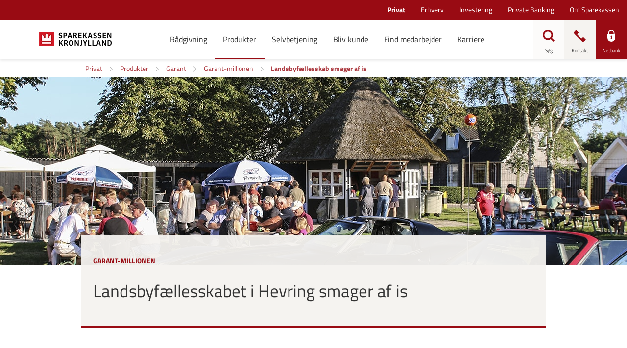

--- FILE ---
content_type: text/html; charset=utf-8
request_url: https://www.sparkron.dk/privat/produkter/garant/garant-millionen/landsbyfaellesskabet-i-hevring-smager-af-is
body_size: 32727
content:


<!DOCTYPE html>
<html class="neos" lang="da">
<head>
    <meta charset="utf-8" />
    <meta http-equiv="X-UA-Compatible" content="IE=edge">
    <meta http-equiv="Content-type" content="text/html; charset=utf-8">
    <meta content="width=device-width, initial-scale=1.0" name="viewport" />
<script>
	window.dataLayer=window.dataLayer || [];
	window.dataLayer.push(
		{"pageCategory":"Privat","event":"pageType"}
	);

</script>         <style>
.main-nav {
    a:focus, button:focus {
        background-color: initial !important;
        color: currentColor !important;
        outline: none !important;
        border: none !important;
    }
}
.main-nav .nav-expand-list__link:focus {
color: currentColor !important;
}
.search-overlay .search-field input:focus { outline: none!important; border: none!important; }
.form-module-a__content input:focus, .form-module-a__content textarea:focus, .form-module-a__content select:focus {outline:none!important;}
</style>

<script>
    window.__UTIL = {
		tenant: "sparkron",
        baseUrl: "https://bundles.sparkron.dk/external",
        isPilot: function () {
            return localStorage.getItem("currentPilotMode")?.includes("fe");
        },
        getRootUrl: function () {
            if (location.hostname.indexOf("test") !== -1 && sessionStorage.getItem("bundlesRootUrl")) {
                return sessionStorage.getItem("bundlesRootUrl");
            }
            return this.baseUrl + (this.isPilot() ? "/pilot" : "");
        },
        getVersionId: function () {
            return sessionStorage.getItem("lsb-bundle-version");
        },
        produceResourceName: function (name, type) {
            const version = this.getVersionId() === "branch" ? "" : this.getVersionId() + "/";
            return this.getRootUrl() + "/static/" + version + type + "/" + name;
        },
        loadScript: function (...name) {
            try {
                name.forEach((n) => {
                    const idName = n.replaceAll(/\W/g, "");
                    if (!document.getElementById(idName)) {
                        if (document.readyState === "loading") {
                            document.write('<script type="module" id="' + idName + '" src="' + this.produceResourceName(n, "js") + '"><\/script>');
                        } else {
                            const script = document.createElement("script");
                            script.id = idName;
                            script.src = this.produceResourceName(n, "js");
                            document.body.appendChild(script);
                        }
                    }
                });
            } catch (e) {
                console.log("Failed loading js:" + name, e);
            }
        },
        loadScriptDefaultApp: function (...name) {
            this.loadScript(...name);
        },
        loadCss: function (...name) {
            return;
            try {
                name.forEach((n) => {
                    const idName = n.replaceAll(/\W/g, "");
                    if (!document.getElementById(idName)) {
                        if (document.readyState === "loading") {
                            document.write('<link id="' + idName + '" rel="stylesheet" href="' + this.produceResourceName(n, "css") + '"\/>');
                        } else {
                            const css = document.createElement("link");
                            css.id = idName;
                            css.rel = "stylesheet";
                            css.href = this.produceResourceName(n, "css");
                            document.head.appendChild(css);
                        }
                    }
                });
            } catch (e) {
                console.log("Failed loading js:" + name, e);
            }
        },
        loadCssDefaultApp: function (...name) {
            this.loadCss(...name, "shared.chunk.css", "vendors.chunk.css");
        },
        getSdcAgreementsAsJSON: function () {
            const queryCache = sessionStorage.getItem("reactQueryCache");

            if (!queryCache) {
                return;
            }

            try {
                const agreements = JSON.parse(queryCache)?.queries.find((query) =>
                    query.queryKey.includes("listAgreementPreferences")
                );

                if (agreements) {
                    return agreements.state.data;
                }
            } catch (e) {
                // eslint-disable-next-line no-console
                console.log("Failed to get agreements from session storage");
            }
        },
        getPreferences: function () {
            const queryCache = sessionStorage.getItem("reactQueryCache");

            return JSON.parse(queryCache).queries.find((query) => query.queryKey.includes("customerPreferences"));
        },
        isPrivateCustomer: function () {
            const agreements = this.getSdcAgreementsAsJSON();

            return !agreements || agreements.segmentType === "private";
        },
        isBothPrivateAndBusinessCustomer: function () {
            try {
                const preferences = this.getPreferences().state.data;

                const businessCustomer = preferences.find((p) => p.name === "webSelectedCompanyIds")?.value.length > 0;
                const privateCustomer = preferences.find((p) => p.name === "webSelectedPrivateIds")?.value.length > 0;

                return businessCustomer && privateCustomer;
            } catch (e) {
                return false;
            }
        }
    };
    if (__UTIL.getVersionId() == null || __UTIL.isPilot()) {
        document.write('<script src="' + __UTIL.getRootUrl() + '/bundle-version.js?cacheBustRnd=' + Math.random() + '"><\/script>');
    }
    window.__NEOS = {
        tenant: __UTIL.tenant,
        resourcePath: __UTIL.getRootUrl() + "/",
        businessEnvironment: "external",
        sitecoreActive: true,
        routes: {}
    };
</script>
    <script type="text/javascript">
    var firstEventCaught = false;
    	window.addEventListener('CookieInformationConsentGiven', function (e) {
                if (!firstEventCaught) {
                   firstEventCaught = true;
                   console.log('Consent not given. first page event caught, reload aborted');
                   return;
                }

    		if (CookieInformation.getConsentGivenFor('cookie_cat_marketing')) {
    			try{DYO.ActiveConsent.updateConsentAcceptedStatus(true);}
    			catch{}
    			location.reload();
    		}
    	}, false);
    
</script>
    <link rel="preconnect" href="//cdn-eu.dynamicyield.com">
    <link rel="preconnect" href="//st-eu.dynamicyield.com">
    <link rel="preconnect" href="//rcom-eu.dynamicyield.com">
    <link rel="dns-prefetch" href="//cdn-eu.dynamicyield.com">
    <link rel="dns-prefetch" href="//st-eu.dynamicyield.com">
    <link rel="dns-prefetch" href="//rcom-eu.dynamicyield.com">
    <script type="text/javascript">
        window.DY = window.DY || {};
        DY.consentIntegrationActive = true;
        DY.recommendationContext = { type: "HOMEPAGE", lng: 'da-DK' };
        DY.userActiveConsent = { accepted: false }
    </script>
    <script type="text/javascript" src="//cdn-eu.dynamicyield.com/api/9877839/api_dynamic.js"></script>
    <script type="text/javascript" src="//cdn-eu.dynamicyield.com/api/9877839/api_static.js"></script>

    
    <link href="/dist/styles/themes/sparekassenkronjylland/css/versioned-asset-B54A00C36ADAE93E8F5FD3E39944AF5A.styles.oh.css" rel="stylesheet" charset="utf-8" />
<link href="https://sparekassenkronjylland.s3.eu-central-1.amazonaws.com/css/dist/styles.2025-11-12-63b1b1a.min.css" rel="stylesheet" charset="utf-8" />

         <script id="CookieConsent" src="https://policy.app.cookieinformation.com/uc.js" data-culture="DA" type="text/javascript"></script>
<!-- Google Tag Manager -->
<script>(function(w,d,s,l,i){w[l]=w[l]||[];w[l].push({'gtm.start':
new Date().getTime(),event:'gtm.js'});var f=d.getElementsByTagName(s)[0],
j=d.createElement(s),dl=l!='dataLayer'?'&l='+l:'';j.async=true;j.src=
'https://www.googletagmanager.com/gtm.js?id='+i+dl;f.parentNode.insertBefore(j,f);
})(window,document,'script','dataLayer','GTM-WDW3JHV');</script>
<!-- End Google Tag Manager -->

    <title>Landsbyf&#230;llesskabet i Hevring smager af is</title>
    <meta name="description" content="Hevring ishus blev startskuddet til et f&#230;llesskab, hvor frivillige kr&#230;fter holder liv i byen og tjener penge til fortsat at udvikle det lille landsbysamfund p&#229; Norddjurs." />
    <link rel="canonical" href="https://www.sparkron.dk/privat/produkter/garant/garant-millionen/landsbyfaellesskabet-i-hevring-smager-af-is" />
    <meta name="referrer" content="strict-origin-when-cross-origin" />
<link rel="icon" type="image/png" href="/-/media/sparekassenkronjylland/ikoner-i-forskellige-formater/favicon/favicon-16x16.png?rev=6557bd21fb8047a18e857472d84c6bda&amp;hash=FFA6E2B98320985192411925C2A7AC54" sizes="16x16"><link rel="icon" type="image/png" href="/-/media/sparekassenkronjylland/ikoner-i-forskellige-formater/favicon/favicon-32x32.png?rev=48e4cf478e074d7e89e00107872f934f&amp;hash=0F14287160D2E677A710BD64A34F6646" sizes="32x32"><link rel="icon" type="image/png" href="/-/media/sparekassenkronjylland/ikoner-i-forskellige-formater/favicon/favicon-96x96.png?rev=29e6f5c81a34435fb7f336eb8bc30136&amp;hash=9EA5F066D42D8F69CB18F6668CF64BE5" sizes="96x96"><link rel="icon" type="image/png" href="/-/media/sparekassenkronjylland/ikoner-i-forskellige-formater/favicon/favicon-160x160.png?rev=a19bcf57489f4fe5b66091faa1cbe285&amp;hash=2864FD6AC98E40A8E98A9AA05D5CA02D" sizes="160x160"><link rel="icon" type="image/png" href="/-/media/sparekassenkronjylland/ikoner-i-forskellige-formater/favicon/favicon-196x196.png?rev=f4bfaa516f824013b2301b480ab19afa&amp;hash=B16548105AAB1F6FF5B8864EB2BAFEC8" sizes="196x196"><link rel="apple-touch-icon" sizes="57x57" href="/-/media/sparekassenkronjylland/ikoner-i-forskellige-formater/favicon/apple-icon-57x57.png?rev=270512c46f8148c8bb84eace26f12a6b&amp;hash=9B472B391DA917ADE5C3DCB19B853B7C" /><link rel="apple-touch-icon" sizes="60x60" href="/-/media/sparekassenkronjylland/ikoner-i-forskellige-formater/favicon/apple-icon-60x60.png?rev=0641759cf5034715bf5dbb479f10e509&amp;hash=B5C7EB22FAD1A5607F45983CF37880EF" /><link rel="apple-touch-icon" sizes="72x72" href="/-/media/sparekassenkronjylland/ikoner-i-forskellige-formater/favicon/apple-icon-72x72.png?rev=567e2c273f8e455b84782b0de58035ee&amp;hash=088206A4B110AF07307592F87B1D5CC3" /><link rel="apple-touch-icon" sizes="76x76" href="/-/media/sparekassenkronjylland/ikoner-i-forskellige-formater/favicon/apple-icon-76x76.png?rev=4353907adc6848f99e8c939c702aa8e7&amp;hash=81034A9944A155AA8691B1A056469C05" /><link rel="apple-touch-icon" sizes="114x114" href="/-/media/sparekassenkronjylland/ikoner-i-forskellige-formater/favicon/apple-icon-114x114.png?rev=10f1940669bd4480a47198fff4c95cf8&amp;hash=38E128DA7A83A873A80A056A5F7AA236" /><link rel="apple-touch-icon" sizes="120x120" href="/-/media/sparekassenkronjylland/ikoner-i-forskellige-formater/favicon/apple-icon-120x120.png?rev=9628384a26a54c07b00d0125d3855e11&amp;hash=F7D54215DD4918958553D4D93CE550B3" /><link rel="apple-touch-icon" sizes="144x144" href="/-/media/sparekassenkronjylland/ikoner-i-forskellige-formater/favicon/apple-icon-144x144.png?rev=32915e58563f49d1b23d4f25a52a6919&amp;hash=9D5F2A96BAE75BB850A516AF3585ED23" /><link rel="apple-touch-icon" sizes="152x152" href="/-/media/sparekassenkronjylland/ikoner-i-forskellige-formater/favicon/apple-icon-152x152.png?rev=c4b7cbac48224a518217e244ac201d77&amp;hash=16A5D92338A5CCFC3AA119A522D85E91" /><link rel="apple-touch-icon" sizes="180x180" href="/-/media/sparekassenkronjylland/ikoner-i-forskellige-formater/favicon/apple-icon-180x180.png?rev=e4b4f99a97a34208a9e3f7544117ca0e&amp;hash=AEFC850438ADEB185852812089B430A2" />
<link rel="icon" type="image/png" href="/-/media/sparekassenkronjylland/ikoner-i-forskellige-formater/favicon/favicon-16x16.png?rev=6557bd21fb8047a18e857472d84c6bda&amp;hash=FFA6E2B98320985192411925C2A7AC54" /><meta name="msapplication-TileImage" content="/-/media/sparekassenkronjylland/ikoner-i-forskellige-formater/favicon/ms-icon-144x144.png?rev=35b60c88948c49b5b5ca6eb35ad16954&amp;hash=50E36578433FD1235B7AAE329BE71BF3" /><meta property="og:title" content="Landsbyf&#230;llesskabet i Hevring smager af is" />
<meta property="og:description" content="Hevring ishus blev startskuddet til et f&#230;llesskab, hvor frivillige kr&#230;fter holder liv i byen og tjener penge til fortsat at udvikle det lille landsbysamfund p&#229; Norddjurs." />
<meta property="og:url" content="https://www.sparkron.dk/privat/produkter/garant/garant-millionen/landsbyfaellesskabet-i-hevring-smager-af-is" />



<script type="application/ld+json" id="BreadcrumbList">{"itemListElement":[{"@type":"ListItem","position":0,"item":{"@id":"/privat","name":"Privat","image":null}},{"@type":"ListItem","position":1,"item":{"@id":"/privat/produkter","name":"Produkter","image":null}},{"@type":"ListItem","position":2,"item":{"@id":"/privat/produkter/garant","name":"Garant","image":null}},{"@type":"ListItem","position":3,"item":{"@id":"/privat/produkter/garant/garant-millionen","name":"Garant-millionen","image":null}},{"@type":"ListItem","position":4,"item":{"@id":"/privat/produkter/garant/garant-millionen/landsbyfaellesskabet-i-hevring-smager-af-is","name":"Landsbyfællesskab smager af is","image":null}}],"@context":"http://schema.org","@type":"BreadcrumbList"}</script>
<script type="application/json" id="neos">{"pagemode":"","applicationInsights":{"enabled":true,"config":{"enableCorsCorrelation":true,"correlationHeaderDomains":["*.*.sdc.dk","*.*.sdc.eu"],"instrumentationKey":"9f055850-1fc2-4be2-bb51-7766b1609811","isCookieUseDisabled":true},"operationId":"daa3c5fe6a41cbec65bc8bc29cb902da","sdcSessionId":"tl59fx"},"assets":{"spriteUrl":"/dist/styles/assets/svgsprite/versioned-asset-5081283DD71DE1A97DDBC9673D254502.icons.svg"},"app":{"modulePath":"/dist/js/","nameSpace":"SDCNEoS","clearingNumber":"9335","version":"151.0.0-rc.109_994108"},"api":{"cacheAdapter":"sessionStorage","cacheTimeoutDefault":300000,"cookieName":"sdc_token","cookieTimeout":300,"signing":{"baseUrl":"https://azure-sign-p1.sdc.dk"},"services":{"baseUrl":"https://api-proxy-neos.sdc.eu","subscriptionKey":"0515a3c47acc472ba340219c0a24628a","testEnvironmentSuffix":"","rsa":{"rsaPublicKey":"[base64]","publicKeyVersion":1}},"auth":{"baseUrl":"https://auth.sdc.dk","subscriptionKey":"","cookieName":"sdc_auth"}},"customerPreferenceDefaults":{"privateShowReconciliation":false,"businessShowReconciliation":true,"accountOverviewLayout":"card","shortcuts":["6FBD95EF07BE405F82F1816A3DD19999","67EAC1770A364129B823AF0C44D05A1B"]},"locale":{"language":"da","languageTag":"da-DK","countryCode":"DK"}}</script>
<script type="application/json" id="NavigationProps">{"path":"language-da|740A565BB85F4B92A3B9305C1F75BDCC|456393440CAA455B93DFDF4CAB0E5776|2FB80177A2D7449395FD742FC15D2F82|13B8AB914DA547DE92966C564DEF66F7|14D2FF9B564545529F7CDEBDE484497E","segment":"740A565BB85F4B92A3B9305C1F75BDCC"}</script>
</head>
<body class="header-static ">
        <!-- Google Tag Manager (noscript) -->
<noscript><iframe src="https://www.googletagmanager.com/ns.html?id=GTM-WDW3JHV"
height="0" width="0" style="display:none;visibility:hidden"></iframe></noscript>
<!-- End Google Tag Manager (noscript) -->
<script>gtag('set', 'url_passthrough', true);</script>
<!-- apply styling to different sections -->

<script>
if(document.querySelector("#BreadcrumbList") != undefined){
try{
var departmentBody = JSON.parse(document.querySelector("#BreadcrumbList").innerText).itemListElement[0].item.name;
switch(departmentBody.replace(" ", "").toLowerCase())
{
	case "erhverv":
		document.body.classList.add("business");
	break;
	case "investering":
		document.body.classList.add("investment");
	break;
	case "privatebanking":
		document.body.classList.add("fortune");
	break;
	case "privat":
		document.body.classList.add("private");
	break;
}
}catch(e){}

}
</script>

    <div id="main-container">
        <header class="header-static">
            

            <div id="react_0HNIOKSQDOPCI"><div class="main-nav"><a href="#main-content" class="main-nav__skip-link">Gå til hovedindholdet</a><nav class="main-nav-small"><div class="main-nav-small__topbar"><div class="main-nav-small__topbar-logo"><a href="/privat" title=""><img src="/-/media/sparekassenkronjylland/sparekassen-kronjylland-logo-345x112.png?rev=b684b46635234e95b6c3f7e16a90b136&amp;hash=CD61804BA51758C709CFB44AECD3FC00" alt="" title=""/></a></div></div><nav class="breadcrumb nav-breadcrumb main-nav-small__breadcrumb" aria-label="breadcrumb" role="navigation"><div class="breadcrumb__inner"><ul class="breadcrumb-list"></ul></div></nav><div class="main-nav-small__actions-toggle"><div class="main-nav-small__actions"><ul class="nav-action-buttons-list main-nav-small__actions-buttons-list"><li><button class="nav-icon-btn action-btn--menu" type="button" title="Menu"><span class="nav-icon-btn__label">Menu</span><span class="nav-icon-btn__icon-1"><svg viewBox="0 0 32 32" class="icon icon_28_burger-menu" preserveAspectRatio="xMidYMid" focusable="false" data-testid="icon_28_burger-menu" role="img"><use xmlns:xlink="http://www.w3.org/1999/xlink" xlink:href="#icon_28_burger-menu"></use></svg></span><span class="nav-icon-btn__icon-2"><svg viewBox="0 0 32 32" class="icon icon_28_close" preserveAspectRatio="xMidYMid" focusable="false" data-testid="icon_28_close" role="img"><use xmlns:xlink="http://www.w3.org/1999/xlink" xlink:href="#icon_28_close"></use></svg></span></button></li><li class="nav-action-buttons-list__item nav-action-buttons-list__item--1"><button class="nav-icon-btn action-btn action-btn--1 nav-icon-btn--showLabel" type="button" tabindex="-1" title="Søg"><span class="nav-icon-btn__label">Søg</span><span class="nav-icon-btn__icon-1"><svg viewBox="0 0 32 32" class="icon icon_28_search" preserveAspectRatio="xMidYMid" focusable="false" data-testid="icon_28_search" role="img"><use xmlns:xlink="http://www.w3.org/1999/xlink" xlink:href="#icon_28_search"></use></svg></span><span class="nav-icon-btn__icon-2"><svg viewBox="0 0 32 32" class="icon icon_28_close" preserveAspectRatio="xMidYMid" focusable="false" data-testid="icon_28_close" role="img"><use xmlns:xlink="http://www.w3.org/1999/xlink" xlink:href="#icon_28_close"></use></svg></span></button><div class="nav-action-overlay-wrap"></div></li><li class="nav-action-buttons-list__item nav-action-buttons-list__item--2"><button class="nav-icon-btn action-btn action-btn--2 nav-icon-btn--showLabel" type="button" tabindex="-1" title="Kontakt"><span class="nav-icon-btn__label">Kontakt</span><span class="nav-icon-btn__icon-1"><svg viewBox="0 0 32 32" class="icon icon_28_phone" preserveAspectRatio="xMidYMid" focusable="false" data-testid="icon_28_phone" role="img"><use xmlns:xlink="http://www.w3.org/1999/xlink" xlink:href="#icon_28_phone"></use></svg></span><span class="nav-icon-btn__icon-2"><svg viewBox="0 0 32 32" class="icon icon_28_close" preserveAspectRatio="xMidYMid" focusable="false" data-testid="icon_28_close" role="img"><use xmlns:xlink="http://www.w3.org/1999/xlink" xlink:href="#icon_28_close"></use></svg></span></button><div class="nav-action-overlay-wrap"></div></li><li class="nav-action-buttons-list__item nav-action-buttons-list__item--3"><button class="nav-icon-btn action-btn action-btn--3 nav-icon-btn--showLabel" type="button" tabindex="-1" title="Netbank"><span class="nav-icon-btn__label">Netbank</span><span class="nav-icon-btn__icon-1"><svg viewBox="0 0 32 32" class="icon icon_28_lock-closed" preserveAspectRatio="xMidYMid" focusable="false" data-testid="icon_28_lock-closed" role="img"><use xmlns:xlink="http://www.w3.org/1999/xlink" xlink:href="#icon_28_lock-closed"></use></svg></span><span class="nav-icon-btn__icon-2"><svg viewBox="0 0 32 32" class="icon icon_28_close" preserveAspectRatio="xMidYMid" focusable="false" data-testid="icon_28_close" role="img"><use xmlns:xlink="http://www.w3.org/1999/xlink" xlink:href="#icon_28_close"></use></svg></span></button></li></ul></div></div><div class="main-nav-small-menu"><div class="main-nav-small-menu__inner"><ul class="nav-expand-list main-nav-small__expand-list"><li class="nav-expand-list__item level-0"><button type="button" class="nav-expand-list__link" aria-expanded="false">Rådgivning<span class="nav-expand-list__item-indicator"><svg viewBox="0 0 32 32" class="icon icon_16_arrow-down" preserveAspectRatio="xMidYMid" focusable="false" data-testid="icon_16_arrow-down" role="img"><use xmlns:xlink="http://www.w3.org/1999/xlink" xlink:href="#icon_16_arrow-down"></use></svg></span></button><div aria-hidden="true" class="rah-static rah-static--height-zero " style="height:0;overflow:hidden"><div><ul class="nav-expand-list"><li class="nav-expand-list__item level-1"><button type="button" class="nav-expand-list__link" aria-expanded="false">Bolig<span class="nav-expand-list__item-indicator"><svg viewBox="0 0 32 32" class="icon icon_16_arrow-down" preserveAspectRatio="xMidYMid" focusable="false" data-testid="icon_16_arrow-down" role="img"><use xmlns:xlink="http://www.w3.org/1999/xlink" xlink:href="#icon_16_arrow-down"></use></svg></span></button><div aria-hidden="true" class="rah-static rah-static--height-zero " style="height:0;overflow:hidden"><div><ul class="nav-expand-list"><li class="nav-expand-list__item level-2"><a class="nav-expand-list__link" href="/privat/produkter/bolig/vores-seneste-anbefaling-om-boliglaan" target="">Vores seneste anbefaling om realkreditlån</a></li><li class="nav-expand-list__item level-2"><a class="nav-expand-list__link" href="/privat/raadgivning/bolig/tema-bolig-vi-skal-koebe-hus">Vi skal købe hus</a></li><li class="nav-expand-list__item level-2"><a class="nav-expand-list__link" href="/privat/raadgivning/bolig/vi-vil-spare-paa-energien">Vi vil spare på energien</a></li><li class="nav-expand-list__item level-2"><a class="nav-expand-list__link" href="/privat/raadgivning/bolig" target="">Læs mere om bolig</a></li></ul></div></div></li><li class="nav-expand-list__item level-1"><button type="button" class="nav-expand-list__link" aria-expanded="false">Seniorliv<span class="nav-expand-list__item-indicator"><svg viewBox="0 0 32 32" class="icon icon_16_arrow-down" preserveAspectRatio="xMidYMid" focusable="false" data-testid="icon_16_arrow-down" role="img"><use xmlns:xlink="http://www.w3.org/1999/xlink" xlink:href="#icon_16_arrow-down"></use></svg></span></button><div aria-hidden="true" class="rah-static rah-static--height-zero " style="height:0;overflow:hidden"><div><ul class="nav-expand-list"><li class="nav-expand-list__item level-2"><a class="nav-expand-list__link" href="/privat/raadgivning/seniorliv/tema-seniorliv-jeg-skal-lave-testamente">Jeg skal lave testamente</a></li><li class="nav-expand-list__item level-2"><a class="nav-expand-list__link" href="/privat/raadgivning/seniorliv/tema-seniorliv-jeg-skal-paa-pension">Jeg skal på pension</a></li><li class="nav-expand-list__item level-2"><a class="nav-expand-list__link" href="/privat/raadgivning/seniorliv/tema-seniorliv-min-aegtefaelle-er-doed">Min ægtefælle er død</a></li><li class="nav-expand-list__item level-2"><a class="nav-expand-list__link" href="/privat/raadgivning/seniorliv" target="">Læs mere om seniorliv</a></li></ul></div></div></li><li class="nav-expand-list__item level-1"><button type="button" class="nav-expand-list__link" aria-expanded="false">Familie<span class="nav-expand-list__item-indicator"><svg viewBox="0 0 32 32" class="icon icon_16_arrow-down" preserveAspectRatio="xMidYMid" focusable="false" data-testid="icon_16_arrow-down" role="img"><use xmlns:xlink="http://www.w3.org/1999/xlink" xlink:href="#icon_16_arrow-down"></use></svg></span></button><div aria-hidden="true" class="rah-static rah-static--height-zero " style="height:0;overflow:hidden"><div><ul class="nav-expand-list"><li class="nav-expand-list__item level-2"><a class="nav-expand-list__link" href="/privat/raadgivning/familie/tema-jeg-skal-giftes">Jeg skal giftes</a></li><li class="nav-expand-list__item level-2"><a class="nav-expand-list__link" href="/privat/raadgivning/familie/tema-jeg-skal-have-barn">Jeg skal have barn</a></li><li class="nav-expand-list__item level-2"><a class="nav-expand-list__link" href="/privat/raadgivning/familie/tema-livet-med-boern">Livet med børn</a></li><li class="nav-expand-list__item level-2"><a class="nav-expand-list__link" href="/privat/raadgivning/familie" target="">Læs mere om familie</a></li></ul></div></div></li><li class="nav-expand-list__item level-1"><button type="button" class="nav-expand-list__link" aria-expanded="false">Modgang<span class="nav-expand-list__item-indicator"><svg viewBox="0 0 32 32" class="icon icon_16_arrow-down" preserveAspectRatio="xMidYMid" focusable="false" data-testid="icon_16_arrow-down" role="img"><use xmlns:xlink="http://www.w3.org/1999/xlink" xlink:href="#icon_16_arrow-down"></use></svg></span></button><div aria-hidden="true" class="rah-static rah-static--height-zero " style="height:0;overflow:hidden"><div><ul class="nav-expand-list"><li class="nav-expand-list__item level-2"><a class="nav-expand-list__link" href="/privat/raadgivning/modgang/modgang-jeg-skal-skilles">Jeg skal skilles</a></li><li class="nav-expand-list__item level-2"><a class="nav-expand-list__link" href="/privat/raadgivning/modgang/modgang-problemer-med-oekonomien">Problemer med økonomien</a></li><li class="nav-expand-list__item level-2"><a class="nav-expand-list__link" href="/privat/raadgivning/modgang/modgang-sygdom-og-doed">Sygdom og død</a></li><li class="nav-expand-list__item level-2"><a class="nav-expand-list__link" href="/privat/raadgivning/modgang" target="">Læs mere om modgang</a></li></ul></div></div></li><li class="nav-expand-list__item level-1"><button type="button" class="nav-expand-list__link" aria-expanded="false">Ung<span class="nav-expand-list__item-indicator"><svg viewBox="0 0 32 32" class="icon icon_16_arrow-down" preserveAspectRatio="xMidYMid" focusable="false" data-testid="icon_16_arrow-down" role="img"><use xmlns:xlink="http://www.w3.org/1999/xlink" xlink:href="#icon_16_arrow-down"></use></svg></span></button><div aria-hidden="true" class="rah-static rah-static--height-zero " style="height:0;overflow:hidden"><div><ul class="nav-expand-list"><li class="nav-expand-list__item level-2"><a class="nav-expand-list__link" href="/privat/raadgivning/ung/jeg-skal-studere">Jeg skal studere</a></li><li class="nav-expand-list__item level-2"><a class="nav-expand-list__link" href="/privat/raadgivning/ung/13-til-17-aar">13 til 17 år</a></li><li class="nav-expand-list__item level-2"><a class="nav-expand-list__link" href="/privat/raadgivning/ung/18-til-28-aar">18 til 28 år</a></li><li class="nav-expand-list__item level-2"><a class="nav-expand-list__link" href="/privat/raadgivning/ung" target="">Læs mere om ung</a></li></ul></div></div></li></ul></div></div></li><li class="nav-expand-list__item level-0"><button type="button" class="nav-expand-list__link" aria-expanded="false">Produkter<span class="nav-expand-list__item-indicator"><svg viewBox="0 0 32 32" class="icon icon_16_arrow-down" preserveAspectRatio="xMidYMid" focusable="false" data-testid="icon_16_arrow-down" role="img"><use xmlns:xlink="http://www.w3.org/1999/xlink" xlink:href="#icon_16_arrow-down"></use></svg></span></button><div aria-hidden="true" class="rah-static rah-static--height-zero " style="height:0;overflow:hidden"><div><ul class="nav-expand-list"><li class="nav-expand-list__item level-1"><button type="button" class="nav-expand-list__link" aria-expanded="false">Børn og unge<span class="nav-expand-list__item-indicator"><svg viewBox="0 0 32 32" class="icon icon_16_arrow-down" preserveAspectRatio="xMidYMid" focusable="false" data-testid="icon_16_arrow-down" role="img"><use xmlns:xlink="http://www.w3.org/1999/xlink" xlink:href="#icon_16_arrow-down"></use></svg></span></button><div aria-hidden="true" class="rah-static rah-static--height-zero " style="height:0;overflow:hidden"><div><ul class="nav-expand-list"><li class="nav-expand-list__item level-2"><a class="nav-expand-list__link" href="/privat/produkter/boern-og-unge/boerneopsparing">Giv dit barn en god start med en børneopsparing</a></li><li class="nav-expand-list__item level-2"><a class="nav-expand-list__link" href="/privat/produkter/boern-og-unge/kronse-konto-til-dig-under-8-aar">Kronse-konto - til dig under 8 år</a></li><li class="nav-expand-list__item level-2"><a class="nav-expand-list__link" href="/privat/produkter/boern-og-unge/lommepengekonto-for-de-8-12-aarige">Lommepengekonto </a></li><li class="nav-expand-list__item level-2"><a class="nav-expand-list__link" href="/privat/produkter/boern-og-unge" target="">Læs mere om børn og unge</a></li></ul></div></div></li><li class="nav-expand-list__item level-1"><button type="button" class="nav-expand-list__link" aria-expanded="false">Forsikring<span class="nav-expand-list__item-indicator"><svg viewBox="0 0 32 32" class="icon icon_16_arrow-down" preserveAspectRatio="xMidYMid" focusable="false" data-testid="icon_16_arrow-down" role="img"><use xmlns:xlink="http://www.w3.org/1999/xlink" xlink:href="#icon_16_arrow-down"></use></svg></span></button><div aria-hidden="true" class="rah-static rah-static--height-zero " style="height:0;overflow:hidden"><div><ul class="nav-expand-list"><li class="nav-expand-list__item level-2"><a class="nav-expand-list__link" href="/privat/produkter/forsikring/behoever-jeg-egentlig-en-indboforsikring">Behøver jeg en indboforsikring?</a></li><li class="nav-expand-list__item level-2"><a class="nav-expand-list__link" href="/privat/produkter/forsikring/hvordan-daekker-din-ulykkesforsikring-hvis-du-kommer-til-skade">Hvordan dækker min ulykkesforsikring?</a></li><li class="nav-expand-list__item level-2"><a class="nav-expand-list__link" href="/privat/produkter/forsikring/oversigt">Forsikringsoversigt</a></li><li class="nav-expand-list__item level-2"><a class="nav-expand-list__link" href="/privat/produkter/forsikring" target="">Læs mere om forsikring</a></li></ul></div></div></li><li class="nav-expand-list__item level-1"><button type="button" class="nav-expand-list__link" aria-expanded="false">Bolig<span class="nav-expand-list__item-indicator"><svg viewBox="0 0 32 32" class="icon icon_16_arrow-down" preserveAspectRatio="xMidYMid" focusable="false" data-testid="icon_16_arrow-down" role="img"><use xmlns:xlink="http://www.w3.org/1999/xlink" xlink:href="#icon_16_arrow-down"></use></svg></span></button><div aria-hidden="true" class="rah-static rah-static--height-zero " style="height:0;overflow:hidden"><div><ul class="nav-expand-list"><li class="nav-expand-list__item level-2"><a class="nav-expand-list__link" href="/privat/produkter/bolig/vores-seneste-anbefaling-om-boliglaan">Vores seneste anbefaling om realkreditlån</a></li><li class="nav-expand-list__item level-2"><a class="nav-expand-list__link" href="/privat/produkter/bolig/energiboliglaan">EnergiBoliglån </a></li><li class="nav-expand-list__item level-2"><a class="nav-expand-list__link" href="/privat/produkter/bolig/fyr-dit-fyr">Fyr dit fyr-lån</a></li><li class="nav-expand-list__item level-2"><a class="nav-expand-list__link" href="/privat/raadgivning/bolig" target="">Læs mere om bolig</a></li></ul></div></div></li><li class="nav-expand-list__item level-1"><button type="button" class="nav-expand-list__link" aria-expanded="false">Garant<span class="nav-expand-list__item-indicator"><svg viewBox="0 0 32 32" class="icon icon_16_arrow-down" preserveAspectRatio="xMidYMid" focusable="false" data-testid="icon_16_arrow-down" role="img"><use xmlns:xlink="http://www.w3.org/1999/xlink" xlink:href="#icon_16_arrow-down"></use></svg></span></button><div aria-hidden="true" class="rah-static rah-static--height-zero " style="height:0;overflow:hidden"><div><ul class="nav-expand-list"><li class="nav-expand-list__item level-2"><a class="nav-expand-list__link" href="/privat/produkter/garant/bliv-garant">Sådan bliver du garant</a></li><li class="nav-expand-list__item level-2"><a class="nav-expand-list__link" href="/privat/produkter/garant/garant-millionen">Garant-millionen</a></li><li class="nav-expand-list__item level-2"><a class="nav-expand-list__link" href="/privat/produkter/garant/sparkron-garant-fordele">SparKron Garant fordele</a></li><li class="nav-expand-list__item level-2"><a class="nav-expand-list__link" href="/privat/produkter/garant" target="">Læs mere om garant</a></li></ul></div></div></li><li class="nav-expand-list__item level-1"><button type="button" class="nav-expand-list__link" aria-expanded="false">Konti<span class="nav-expand-list__item-indicator"><svg viewBox="0 0 32 32" class="icon icon_16_arrow-down" preserveAspectRatio="xMidYMid" focusable="false" data-testid="icon_16_arrow-down" role="img"><use xmlns:xlink="http://www.w3.org/1999/xlink" xlink:href="#icon_16_arrow-down"></use></svg></span></button><div aria-hidden="true" class="rah-static rah-static--height-zero " style="height:0;overflow:hidden"><div><ul class="nav-expand-list"><li class="nav-expand-list__item level-2"><a class="nav-expand-list__link" href="/privat/produkter/konti/budgetkonto">Budgetkonto</a></li><li class="nav-expand-list__item level-2"><a class="nav-expand-list__link" href="/privat/produkter/konti/foreninger">Foreningskonto</a></li><li class="nav-expand-list__item level-2"><a class="nav-expand-list__link" href="/privat/produkter/konti/opsparingskonto">Opsparingskonto</a></li><li class="nav-expand-list__item level-2"><a class="nav-expand-list__link" href="/privat/produkter/konti" target="">Læs mere om konti</a></li></ul></div></div></li><li class="nav-expand-list__item level-1"><button type="button" class="nav-expand-list__link" aria-expanded="false">Kort<span class="nav-expand-list__item-indicator"><svg viewBox="0 0 32 32" class="icon icon_16_arrow-down" preserveAspectRatio="xMidYMid" focusable="false" data-testid="icon_16_arrow-down" role="img"><use xmlns:xlink="http://www.w3.org/1999/xlink" xlink:href="#icon_16_arrow-down"></use></svg></span></button><div aria-hidden="true" class="rah-static rah-static--height-zero " style="height:0;overflow:hidden"><div><ul class="nav-expand-list"><li class="nav-expand-list__item level-2"><a class="nav-expand-list__link" href="/privat/produkter/kort/dankort-og-visadankort">Dankort og VisaDankort</a></li><li class="nav-expand-list__item level-2"><a class="nav-expand-list__link" href="/privat/produkter/kort/mastercard">Mastercard</a></li><li class="nav-expand-list__item level-2"><a class="nav-expand-list__link" href="/privat/produkter/kort" target="">Læs mere om kort</a></li></ul></div></div></li><li class="nav-expand-list__item level-1"><button type="button" class="nav-expand-list__link" aria-expanded="false">Lån<span class="nav-expand-list__item-indicator"><svg viewBox="0 0 32 32" class="icon icon_16_arrow-down" preserveAspectRatio="xMidYMid" focusable="false" data-testid="icon_16_arrow-down" role="img"><use xmlns:xlink="http://www.w3.org/1999/xlink" xlink:href="#icon_16_arrow-down"></use></svg></span></button><div aria-hidden="true" class="rah-static rah-static--height-zero " style="height:0;overflow:hidden"><div><ul class="nav-expand-list"><li class="nav-expand-list__item level-2"><a class="nav-expand-list__link" href="/privat/produkter/laan/billaan">Billån</a></li><li class="nav-expand-list__item level-2"><a class="nav-expand-list__link" href="/privat/produkter/laan/forbrugslaan">Forbrugslån</a></li><li class="nav-expand-list__item level-2"><a class="nav-expand-list__link" href="/privat/produkter/laan/billaan/elbillaan" target="">Elbillån</a></li><li class="nav-expand-list__item level-2"><a class="nav-expand-list__link" href="/privat/produkter/laan" target="">Læs mere om lån</a></li></ul></div></div></li><li class="nav-expand-list__item level-1"><button type="button" class="nav-expand-list__link" aria-expanded="false">Pension<span class="nav-expand-list__item-indicator"><svg viewBox="0 0 32 32" class="icon icon_16_arrow-down" preserveAspectRatio="xMidYMid" focusable="false" data-testid="icon_16_arrow-down" role="img"><use xmlns:xlink="http://www.w3.org/1999/xlink" xlink:href="#icon_16_arrow-down"></use></svg></span></button><div aria-hidden="true" class="rah-static rah-static--height-zero " style="height:0;overflow:hidden"><div><ul class="nav-expand-list"><li class="nav-expand-list__item level-2"><a class="nav-expand-list__link" href="/privat/produkter/pension/fakta-om-pension">Fakta om pension</a></li><li class="nav-expand-list__item level-2"><a class="nav-expand-list__link" href="/privat/produkter/pension/pensionsopsparing">Pensionsopsparing</a></li><li class="nav-expand-list__item level-2"><a class="nav-expand-list__link" href="/privat/produkter/pension/skatteregler-og-arveafgift">Skatteregler og arveafgift</a></li><li class="nav-expand-list__item level-2"><a class="nav-expand-list__link" href="/privat/produkter/pension" target="">Læs mere om pension</a></li></ul></div></div></li><li class="nav-expand-list__item level-1"><button type="button" class="nav-expand-list__link" aria-expanded="false">Valuta og kontanter<span class="nav-expand-list__item-indicator"><svg viewBox="0 0 32 32" class="icon icon_16_arrow-down" preserveAspectRatio="xMidYMid" focusable="false" data-testid="icon_16_arrow-down" role="img"><use xmlns:xlink="http://www.w3.org/1999/xlink" xlink:href="#icon_16_arrow-down"></use></svg></span></button><div aria-hidden="true" class="rah-static rah-static--height-zero " style="height:0;overflow:hidden"><div><ul class="nav-expand-list"><li class="nav-expand-list__item level-2"><a class="nav-expand-list__link" href="/privat/produkter/kontanter/bestilling-af-valuta">Bestilling af valuta</a></li><li class="nav-expand-list__item level-2"><a class="nav-expand-list__link" href="/privat/produkter/kontanter/bestilling-af-danske-kroner">Bestilling af danske kroner</a></li><li class="nav-expand-list__item level-2"><a class="nav-expand-list__link" href="/privat/produkter/kontanter" target="">Læs mere om kontanter og valuta</a></li></ul></div></div></li></ul></div></div></li><li class="nav-expand-list__item level-0"><button type="button" class="nav-expand-list__link" aria-expanded="false">Selvbetjening<span class="nav-expand-list__item-indicator"><svg viewBox="0 0 32 32" class="icon icon_16_arrow-down" preserveAspectRatio="xMidYMid" focusable="false" data-testid="icon_16_arrow-down" role="img"><use xmlns:xlink="http://www.w3.org/1999/xlink" xlink:href="#icon_16_arrow-down"></use></svg></span></button><div aria-hidden="true" class="rah-static rah-static--height-zero " style="height:0;overflow:hidden"><div><ul class="nav-expand-list"><li class="nav-expand-list__item level-1"><button type="button" class="nav-expand-list__link" aria-expanded="false">Vejledninger<span class="nav-expand-list__item-indicator"><svg viewBox="0 0 32 32" class="icon icon_16_arrow-down" preserveAspectRatio="xMidYMid" focusable="false" data-testid="icon_16_arrow-down" role="img"><use xmlns:xlink="http://www.w3.org/1999/xlink" xlink:href="#icon_16_arrow-down"></use></svg></span></button><div aria-hidden="true" class="rah-static rah-static--height-zero " style="height:0;overflow:hidden"><div><ul class="nav-expand-list"><li class="nav-expand-list__item level-2"><a class="nav-expand-list__link" href="https://www.sparkron.dk/-/media/sparekassenkronjylland/pdf-filer/vejledninger/a4_vejledning_adgangtilskattemappe.pdf?la=da&amp;rev=d329bfa1a05643baa9de5f2458ea925d&amp;hash=1A855B1FA4E8908CA4D141F234838E49" target="_blank">Sådan giver du adgang til din skattemappe</a></li><li class="nav-expand-list__item level-2"><a class="nav-expand-list__link" href="https://www.sparkron.dk/-/media/sparekassenkronjylland/pdf-filer/vejledninger/vejledning_digitaltunderskriftsrum.pdf?la=da&amp;rev=982d1ef424ea4a8abfe2924b6047e8c4&amp;hash=BCC71F87F3D3D6F96A7FAB89CA21BBA1" target="_blank">Vejledning til digitalt underskriftsrum</a></li><li class="nav-expand-list__item level-2"><a class="nav-expand-list__link" href="https://www.sparkron.dk/-/media/sparekassenkronjylland/pdf-filer/vejledninger/a4_vejledning_underskriv_og_aktiver_mobilbank.pdf?la=da&amp;rev=876efaef6da14650aac1a65701a42dd0&amp;hash=5B3C3D46A123C46F1BC70A8A82AFF470" target="_blank">Underskriv og aktivér mobilbank</a></li><li class="nav-expand-list__item level-2"><a class="nav-expand-list__link" href="/privat/selvbetjening/vejledninger" target="">Se alle vejledninger</a></li></ul></div></div></li><li class="nav-expand-list__item level-1"><button type="button" class="nav-expand-list__link" aria-expanded="false">Digitale løsninger<span class="nav-expand-list__item-indicator"><svg viewBox="0 0 32 32" class="icon icon_16_arrow-down" preserveAspectRatio="xMidYMid" focusable="false" data-testid="icon_16_arrow-down" role="img"><use xmlns:xlink="http://www.w3.org/1999/xlink" xlink:href="#icon_16_arrow-down"></use></svg></span></button><div aria-hidden="true" class="rah-static rah-static--height-zero " style="height:0;overflow:hidden"><div><ul class="nav-expand-list"><li class="nav-expand-list__item level-2"><a class="nav-expand-list__link" href="/privat/selvbetjening/digitale-loesninger/apple-pay">Apple Pay</a></li><li class="nav-expand-list__item level-2"><a class="nav-expand-list__link" href="/privat/selvbetjening/digitale-loesninger/google-pay">Google Pay</a></li><li class="nav-expand-list__item level-2"><a class="nav-expand-list__link" href="/privat/selvbetjening/digitale-loesninger/mobilepay">MobilePay</a></li><li class="nav-expand-list__item level-2"><a class="nav-expand-list__link" href="/privat/selvbetjening/digitale-loesninger" target="">Læs mere om digitale løsninger</a></li></ul></div></div></li><li class="nav-expand-list__item level-1"><button type="button" class="nav-expand-list__link" aria-expanded="false">Valuta og kontanter<span class="nav-expand-list__item-indicator"><svg viewBox="0 0 32 32" class="icon icon_16_arrow-down" preserveAspectRatio="xMidYMid" focusable="false" data-testid="icon_16_arrow-down" role="img"><use xmlns:xlink="http://www.w3.org/1999/xlink" xlink:href="#icon_16_arrow-down"></use></svg></span></button><div aria-hidden="true" class="rah-static rah-static--height-zero " style="height:0;overflow:hidden"><div><ul class="nav-expand-list"><li class="nav-expand-list__item level-2"><a class="nav-expand-list__link" href="/privat/produkter/kontanter/bestilling-af-valuta" target="">Bestil valuta</a></li><li class="nav-expand-list__item level-2"><a class="nav-expand-list__link" href="/privat/produkter/kontanter/bestilling-af-danske-kroner" target="">Bestil danske kroner</a></li><li class="nav-expand-list__item level-2"><a class="nav-expand-list__link" href="/privat/produkter/kontanter" target="">Læs alt om kontanter og valuta</a></li></ul></div></div></li><li class="nav-expand-list__item level-1"><a class="nav-expand-list__link" href="/privat/selvbetjening/bankboks">Bankboks</a></li><li class="nav-expand-list__item level-1"><a class="nav-expand-list__link" href="/privat/selvbetjening/beskedservice">Beskedservice</a></li><li class="nav-expand-list__item level-1"><a class="nav-expand-list__link" href="https://www.e-boks.dk/" target="_blank">E-boks</a></li><li class="nav-expand-list__item level-1"><a class="nav-expand-list__link" href="/privat/selvbetjening/mitid">MitID</a></li><li class="nav-expand-list__item level-1"><a class="nav-expand-list__link" href="/privat/selvbetjening/digitale-loesninger/hjaelp-til-net-og-mobilbank" target="">Hjælp til net- og mobilbank</a></li><li class="nav-expand-list__item level-1"><a class="nav-expand-list__link" href="/lobby/signing-room" target="">Underskriftsrum</a></li></ul></div></div></li><li class="nav-expand-list__item level-0"><a class="nav-expand-list__link" href="/privat/bliv-kunde">Bliv kunde</a></li><li class="nav-expand-list__item level-0"><a class="nav-expand-list__link" href="/om-sparekassen/find-medarbejder" target="">Find medarbejder</a></li><li class="nav-expand-list__item level-0"><a class="nav-expand-list__link" href="/om-sparekassen/karriere" target="">Karriere</a></li></ul><div class="main-nav-small__secondary"><ul class="nav-expand-list"><li class="nav-expand-dropdown__item level-2"><div class="nav-expand-dropdown"></div></li></ul></div></div></div></nav><nav class="main-nav-medium"><div class="main-nav-medium__inner navigation-sticky navigation-hidable"><nav class="nav-secondary-bar" aria-label="Secondary navigation"><nav class="breadcrumb nav-breadcrumb undefined" aria-label="breadcrumb" role="navigation"><div class="breadcrumb__inner"><ul class="breadcrumb-list"></ul></div></nav><div class="nav-secondary-menu"><ul class="nav-secondary-menu__list"><li class="nav-secondary-menu__list-item"><a href="/privat" class="nav-secondary-menu__link"><span>Privat</span></a></li><li class="nav-secondary-menu__list-item"><a href="/erhvervskunde" class="nav-secondary-menu__link"><span>Erhverv</span></a></li><li class="nav-secondary-menu__list-item"><a href="/investering" class="nav-secondary-menu__link"><span>Investering</span></a></li><li class="nav-secondary-menu__list-item"><a href="/private-banking" class="nav-secondary-menu__link"><span>Private Banking</span></a></li><li class="nav-secondary-menu__list-item"><a href="/om-sparekassen" class="nav-secondary-menu__link"><span>Om Sparekassen</span></a></li></ul></div></nav><div class="main-nav-medium__bar"><div class="main-nav-medium__logo"><a href="/privat" title=""><img src="/-/media/sparekassenkronjylland/sparekassen-kronjylland-logo-345x112.png?rev=b684b46635234e95b6c3f7e16a90b136&amp;hash=CD61804BA51758C709CFB44AECD3FC00" alt="" title=""/></a></div></div><ul class="nav-action-buttons-list main-nav-medium__actions-buttons-list"><li class="nav-action-buttons-list__item nav-action-buttons-list__item--1"><button class="nav-icon-btn action-btn action-btn--1 nav-icon-btn--showLabel" type="button" title="Søg"><span class="nav-icon-btn__label">Søg</span><span class="nav-icon-btn__icon-1"><svg viewBox="0 0 32 32" class="icon icon_28_search" preserveAspectRatio="xMidYMid" focusable="false" data-testid="icon_28_search" role="img"><use xmlns:xlink="http://www.w3.org/1999/xlink" xlink:href="#icon_28_search"></use></svg></span><span class="nav-icon-btn__icon-2"><svg viewBox="0 0 32 32" class="icon icon_28_close" preserveAspectRatio="xMidYMid" focusable="false" data-testid="icon_28_close" role="img"><use xmlns:xlink="http://www.w3.org/1999/xlink" xlink:href="#icon_28_close"></use></svg></span></button><div class="nav-action-overlay-wrap"></div></li><li class="nav-action-buttons-list__item nav-action-buttons-list__item--2"><button class="nav-icon-btn action-btn action-btn--2 nav-icon-btn--showLabel" type="button" title="Kontakt"><span class="nav-icon-btn__label">Kontakt</span><span class="nav-icon-btn__icon-1"><svg viewBox="0 0 32 32" class="icon icon_28_phone" preserveAspectRatio="xMidYMid" focusable="false" data-testid="icon_28_phone" role="img"><use xmlns:xlink="http://www.w3.org/1999/xlink" xlink:href="#icon_28_phone"></use></svg></span><span class="nav-icon-btn__icon-2"><svg viewBox="0 0 32 32" class="icon icon_28_close" preserveAspectRatio="xMidYMid" focusable="false" data-testid="icon_28_close" role="img"><use xmlns:xlink="http://www.w3.org/1999/xlink" xlink:href="#icon_28_close"></use></svg></span></button><div class="nav-action-overlay-wrap"></div></li><li class="nav-action-buttons-list__item nav-action-buttons-list__item--3"><button class="nav-icon-btn action-btn action-btn--3 nav-icon-btn--showLabel" type="button" title="Netbank"><span class="nav-icon-btn__label">Netbank</span><span class="nav-icon-btn__icon-1"><svg viewBox="0 0 32 32" class="icon icon_28_lock-closed" preserveAspectRatio="xMidYMid" focusable="false" data-testid="icon_28_lock-closed" role="img"><use xmlns:xlink="http://www.w3.org/1999/xlink" xlink:href="#icon_28_lock-closed"></use></svg></span><span class="nav-icon-btn__icon-2"><svg viewBox="0 0 32 32" class="icon icon_28_close" preserveAspectRatio="xMidYMid" focusable="false" data-testid="icon_28_close" role="img"><use xmlns:xlink="http://www.w3.org/1999/xlink" xlink:href="#icon_28_close"></use></svg></span></button></li><li><button class="nav-icon-btn action-btn--menu" type="button" aria-haspopup="true" aria-expanded="false" title="Menu"><span class="nav-icon-btn__label">Menu</span><span class="nav-icon-btn__icon-1"><svg viewBox="0 0 32 32" class="icon icon_28_burger-menu" preserveAspectRatio="xMidYMid" focusable="false" data-testid="icon_28_burger-menu" role="img"><use xmlns:xlink="http://www.w3.org/1999/xlink" xlink:href="#icon_28_burger-menu"></use></svg></span><span class="nav-icon-btn__icon-2"><svg viewBox="0 0 32 32" class="icon icon_28_close" preserveAspectRatio="xMidYMid" focusable="false" data-testid="icon_28_close" role="img"><use xmlns:xlink="http://www.w3.org/1999/xlink" xlink:href="#icon_28_close"></use></svg></span></button></li></ul></div><nav aria-label="Primary navigation" class="main-nav-medium__overlay"><div class="main-nav-medium__overlay-inner"><ul class="nav-expand-list"><li class="nav-expand-list__item level-0"><button type="button" class="nav-expand-list__link" aria-expanded="false">Rådgivning<span class="nav-expand-list__item-indicator"><svg viewBox="0 0 32 32" class="icon icon_16_arrow-down" preserveAspectRatio="xMidYMid" focusable="false" data-testid="icon_16_arrow-down" role="img"><use xmlns:xlink="http://www.w3.org/1999/xlink" xlink:href="#icon_16_arrow-down"></use></svg></span></button><div aria-hidden="true" class="rah-static rah-static--height-zero " style="height:0;overflow:hidden"><div><ul class="nav-expand-list"><li class="nav-expand-list__item level-1"><button type="button" class="nav-expand-list__link" aria-expanded="false">Bolig<span class="nav-expand-list__item-indicator"><svg viewBox="0 0 32 32" class="icon icon_16_arrow-down" preserveAspectRatio="xMidYMid" focusable="false" data-testid="icon_16_arrow-down" role="img"><use xmlns:xlink="http://www.w3.org/1999/xlink" xlink:href="#icon_16_arrow-down"></use></svg></span></button><div aria-hidden="true" class="rah-static rah-static--height-zero " style="height:0;overflow:hidden"><div><ul class="nav-expand-list"><li class="nav-expand-list__item level-2"><a class="nav-expand-list__link" href="/privat/produkter/bolig/vores-seneste-anbefaling-om-boliglaan" target="">Vores seneste anbefaling om realkreditlån</a></li><li class="nav-expand-list__item level-2"><a class="nav-expand-list__link" href="/privat/raadgivning/bolig/tema-bolig-vi-skal-koebe-hus">Vi skal købe hus</a></li><li class="nav-expand-list__item level-2"><a class="nav-expand-list__link" href="/privat/raadgivning/bolig/vi-vil-spare-paa-energien">Vi vil spare på energien</a></li><li class="nav-expand-list__item level-2"><a class="nav-expand-list__link" href="/privat/raadgivning/bolig" target="">Læs mere om bolig</a></li></ul></div></div></li><li class="nav-expand-list__item level-1"><button type="button" class="nav-expand-list__link" aria-expanded="false">Seniorliv<span class="nav-expand-list__item-indicator"><svg viewBox="0 0 32 32" class="icon icon_16_arrow-down" preserveAspectRatio="xMidYMid" focusable="false" data-testid="icon_16_arrow-down" role="img"><use xmlns:xlink="http://www.w3.org/1999/xlink" xlink:href="#icon_16_arrow-down"></use></svg></span></button><div aria-hidden="true" class="rah-static rah-static--height-zero " style="height:0;overflow:hidden"><div><ul class="nav-expand-list"><li class="nav-expand-list__item level-2"><a class="nav-expand-list__link" href="/privat/raadgivning/seniorliv/tema-seniorliv-jeg-skal-lave-testamente">Jeg skal lave testamente</a></li><li class="nav-expand-list__item level-2"><a class="nav-expand-list__link" href="/privat/raadgivning/seniorliv/tema-seniorliv-jeg-skal-paa-pension">Jeg skal på pension</a></li><li class="nav-expand-list__item level-2"><a class="nav-expand-list__link" href="/privat/raadgivning/seniorliv/tema-seniorliv-min-aegtefaelle-er-doed">Min ægtefælle er død</a></li><li class="nav-expand-list__item level-2"><a class="nav-expand-list__link" href="/privat/raadgivning/seniorliv" target="">Læs mere om seniorliv</a></li></ul></div></div></li><li class="nav-expand-list__item level-1"><button type="button" class="nav-expand-list__link" aria-expanded="false">Familie<span class="nav-expand-list__item-indicator"><svg viewBox="0 0 32 32" class="icon icon_16_arrow-down" preserveAspectRatio="xMidYMid" focusable="false" data-testid="icon_16_arrow-down" role="img"><use xmlns:xlink="http://www.w3.org/1999/xlink" xlink:href="#icon_16_arrow-down"></use></svg></span></button><div aria-hidden="true" class="rah-static rah-static--height-zero " style="height:0;overflow:hidden"><div><ul class="nav-expand-list"><li class="nav-expand-list__item level-2"><a class="nav-expand-list__link" href="/privat/raadgivning/familie/tema-jeg-skal-giftes">Jeg skal giftes</a></li><li class="nav-expand-list__item level-2"><a class="nav-expand-list__link" href="/privat/raadgivning/familie/tema-jeg-skal-have-barn">Jeg skal have barn</a></li><li class="nav-expand-list__item level-2"><a class="nav-expand-list__link" href="/privat/raadgivning/familie/tema-livet-med-boern">Livet med børn</a></li><li class="nav-expand-list__item level-2"><a class="nav-expand-list__link" href="/privat/raadgivning/familie" target="">Læs mere om familie</a></li></ul></div></div></li><li class="nav-expand-list__item level-1"><button type="button" class="nav-expand-list__link" aria-expanded="false">Modgang<span class="nav-expand-list__item-indicator"><svg viewBox="0 0 32 32" class="icon icon_16_arrow-down" preserveAspectRatio="xMidYMid" focusable="false" data-testid="icon_16_arrow-down" role="img"><use xmlns:xlink="http://www.w3.org/1999/xlink" xlink:href="#icon_16_arrow-down"></use></svg></span></button><div aria-hidden="true" class="rah-static rah-static--height-zero " style="height:0;overflow:hidden"><div><ul class="nav-expand-list"><li class="nav-expand-list__item level-2"><a class="nav-expand-list__link" href="/privat/raadgivning/modgang/modgang-jeg-skal-skilles">Jeg skal skilles</a></li><li class="nav-expand-list__item level-2"><a class="nav-expand-list__link" href="/privat/raadgivning/modgang/modgang-problemer-med-oekonomien">Problemer med økonomien</a></li><li class="nav-expand-list__item level-2"><a class="nav-expand-list__link" href="/privat/raadgivning/modgang/modgang-sygdom-og-doed">Sygdom og død</a></li><li class="nav-expand-list__item level-2"><a class="nav-expand-list__link" href="/privat/raadgivning/modgang" target="">Læs mere om modgang</a></li></ul></div></div></li><li class="nav-expand-list__item level-1"><button type="button" class="nav-expand-list__link" aria-expanded="false">Ung<span class="nav-expand-list__item-indicator"><svg viewBox="0 0 32 32" class="icon icon_16_arrow-down" preserveAspectRatio="xMidYMid" focusable="false" data-testid="icon_16_arrow-down" role="img"><use xmlns:xlink="http://www.w3.org/1999/xlink" xlink:href="#icon_16_arrow-down"></use></svg></span></button><div aria-hidden="true" class="rah-static rah-static--height-zero " style="height:0;overflow:hidden"><div><ul class="nav-expand-list"><li class="nav-expand-list__item level-2"><a class="nav-expand-list__link" href="/privat/raadgivning/ung/jeg-skal-studere">Jeg skal studere</a></li><li class="nav-expand-list__item level-2"><a class="nav-expand-list__link" href="/privat/raadgivning/ung/13-til-17-aar">13 til 17 år</a></li><li class="nav-expand-list__item level-2"><a class="nav-expand-list__link" href="/privat/raadgivning/ung/18-til-28-aar">18 til 28 år</a></li><li class="nav-expand-list__item level-2"><a class="nav-expand-list__link" href="/privat/raadgivning/ung" target="">Læs mere om ung</a></li></ul></div></div></li></ul></div></div></li><li class="nav-expand-list__item level-0"><button type="button" class="nav-expand-list__link" aria-expanded="false">Produkter<span class="nav-expand-list__item-indicator"><svg viewBox="0 0 32 32" class="icon icon_16_arrow-down" preserveAspectRatio="xMidYMid" focusable="false" data-testid="icon_16_arrow-down" role="img"><use xmlns:xlink="http://www.w3.org/1999/xlink" xlink:href="#icon_16_arrow-down"></use></svg></span></button><div aria-hidden="true" class="rah-static rah-static--height-zero " style="height:0;overflow:hidden"><div><ul class="nav-expand-list"><li class="nav-expand-list__item level-1"><button type="button" class="nav-expand-list__link" aria-expanded="false">Børn og unge<span class="nav-expand-list__item-indicator"><svg viewBox="0 0 32 32" class="icon icon_16_arrow-down" preserveAspectRatio="xMidYMid" focusable="false" data-testid="icon_16_arrow-down" role="img"><use xmlns:xlink="http://www.w3.org/1999/xlink" xlink:href="#icon_16_arrow-down"></use></svg></span></button><div aria-hidden="true" class="rah-static rah-static--height-zero " style="height:0;overflow:hidden"><div><ul class="nav-expand-list"><li class="nav-expand-list__item level-2"><a class="nav-expand-list__link" href="/privat/produkter/boern-og-unge/boerneopsparing">Giv dit barn en god start med en børneopsparing</a></li><li class="nav-expand-list__item level-2"><a class="nav-expand-list__link" href="/privat/produkter/boern-og-unge/kronse-konto-til-dig-under-8-aar">Kronse-konto - til dig under 8 år</a></li><li class="nav-expand-list__item level-2"><a class="nav-expand-list__link" href="/privat/produkter/boern-og-unge/lommepengekonto-for-de-8-12-aarige">Lommepengekonto </a></li><li class="nav-expand-list__item level-2"><a class="nav-expand-list__link" href="/privat/produkter/boern-og-unge" target="">Læs mere om børn og unge</a></li></ul></div></div></li><li class="nav-expand-list__item level-1"><button type="button" class="nav-expand-list__link" aria-expanded="false">Forsikring<span class="nav-expand-list__item-indicator"><svg viewBox="0 0 32 32" class="icon icon_16_arrow-down" preserveAspectRatio="xMidYMid" focusable="false" data-testid="icon_16_arrow-down" role="img"><use xmlns:xlink="http://www.w3.org/1999/xlink" xlink:href="#icon_16_arrow-down"></use></svg></span></button><div aria-hidden="true" class="rah-static rah-static--height-zero " style="height:0;overflow:hidden"><div><ul class="nav-expand-list"><li class="nav-expand-list__item level-2"><a class="nav-expand-list__link" href="/privat/produkter/forsikring/behoever-jeg-egentlig-en-indboforsikring">Behøver jeg en indboforsikring?</a></li><li class="nav-expand-list__item level-2"><a class="nav-expand-list__link" href="/privat/produkter/forsikring/hvordan-daekker-din-ulykkesforsikring-hvis-du-kommer-til-skade">Hvordan dækker min ulykkesforsikring?</a></li><li class="nav-expand-list__item level-2"><a class="nav-expand-list__link" href="/privat/produkter/forsikring/oversigt">Forsikringsoversigt</a></li><li class="nav-expand-list__item level-2"><a class="nav-expand-list__link" href="/privat/produkter/forsikring" target="">Læs mere om forsikring</a></li></ul></div></div></li><li class="nav-expand-list__item level-1"><button type="button" class="nav-expand-list__link" aria-expanded="false">Bolig<span class="nav-expand-list__item-indicator"><svg viewBox="0 0 32 32" class="icon icon_16_arrow-down" preserveAspectRatio="xMidYMid" focusable="false" data-testid="icon_16_arrow-down" role="img"><use xmlns:xlink="http://www.w3.org/1999/xlink" xlink:href="#icon_16_arrow-down"></use></svg></span></button><div aria-hidden="true" class="rah-static rah-static--height-zero " style="height:0;overflow:hidden"><div><ul class="nav-expand-list"><li class="nav-expand-list__item level-2"><a class="nav-expand-list__link" href="/privat/produkter/bolig/vores-seneste-anbefaling-om-boliglaan">Vores seneste anbefaling om realkreditlån</a></li><li class="nav-expand-list__item level-2"><a class="nav-expand-list__link" href="/privat/produkter/bolig/energiboliglaan">EnergiBoliglån </a></li><li class="nav-expand-list__item level-2"><a class="nav-expand-list__link" href="/privat/produkter/bolig/fyr-dit-fyr">Fyr dit fyr-lån</a></li><li class="nav-expand-list__item level-2"><a class="nav-expand-list__link" href="/privat/raadgivning/bolig" target="">Læs mere om bolig</a></li></ul></div></div></li><li class="nav-expand-list__item level-1"><button type="button" class="nav-expand-list__link" aria-expanded="false">Garant<span class="nav-expand-list__item-indicator"><svg viewBox="0 0 32 32" class="icon icon_16_arrow-down" preserveAspectRatio="xMidYMid" focusable="false" data-testid="icon_16_arrow-down" role="img"><use xmlns:xlink="http://www.w3.org/1999/xlink" xlink:href="#icon_16_arrow-down"></use></svg></span></button><div aria-hidden="true" class="rah-static rah-static--height-zero " style="height:0;overflow:hidden"><div><ul class="nav-expand-list"><li class="nav-expand-list__item level-2"><a class="nav-expand-list__link" href="/privat/produkter/garant/bliv-garant">Sådan bliver du garant</a></li><li class="nav-expand-list__item level-2"><a class="nav-expand-list__link" href="/privat/produkter/garant/garant-millionen">Garant-millionen</a></li><li class="nav-expand-list__item level-2"><a class="nav-expand-list__link" href="/privat/produkter/garant/sparkron-garant-fordele">SparKron Garant fordele</a></li><li class="nav-expand-list__item level-2"><a class="nav-expand-list__link" href="/privat/produkter/garant" target="">Læs mere om garant</a></li></ul></div></div></li><li class="nav-expand-list__item level-1"><button type="button" class="nav-expand-list__link" aria-expanded="false">Konti<span class="nav-expand-list__item-indicator"><svg viewBox="0 0 32 32" class="icon icon_16_arrow-down" preserveAspectRatio="xMidYMid" focusable="false" data-testid="icon_16_arrow-down" role="img"><use xmlns:xlink="http://www.w3.org/1999/xlink" xlink:href="#icon_16_arrow-down"></use></svg></span></button><div aria-hidden="true" class="rah-static rah-static--height-zero " style="height:0;overflow:hidden"><div><ul class="nav-expand-list"><li class="nav-expand-list__item level-2"><a class="nav-expand-list__link" href="/privat/produkter/konti/budgetkonto">Budgetkonto</a></li><li class="nav-expand-list__item level-2"><a class="nav-expand-list__link" href="/privat/produkter/konti/foreninger">Foreningskonto</a></li><li class="nav-expand-list__item level-2"><a class="nav-expand-list__link" href="/privat/produkter/konti/opsparingskonto">Opsparingskonto</a></li><li class="nav-expand-list__item level-2"><a class="nav-expand-list__link" href="/privat/produkter/konti" target="">Læs mere om konti</a></li></ul></div></div></li><li class="nav-expand-list__item level-1"><button type="button" class="nav-expand-list__link" aria-expanded="false">Kort<span class="nav-expand-list__item-indicator"><svg viewBox="0 0 32 32" class="icon icon_16_arrow-down" preserveAspectRatio="xMidYMid" focusable="false" data-testid="icon_16_arrow-down" role="img"><use xmlns:xlink="http://www.w3.org/1999/xlink" xlink:href="#icon_16_arrow-down"></use></svg></span></button><div aria-hidden="true" class="rah-static rah-static--height-zero " style="height:0;overflow:hidden"><div><ul class="nav-expand-list"><li class="nav-expand-list__item level-2"><a class="nav-expand-list__link" href="/privat/produkter/kort/dankort-og-visadankort">Dankort og VisaDankort</a></li><li class="nav-expand-list__item level-2"><a class="nav-expand-list__link" href="/privat/produkter/kort/mastercard">Mastercard</a></li><li class="nav-expand-list__item level-2"><a class="nav-expand-list__link" href="/privat/produkter/kort" target="">Læs mere om kort</a></li></ul></div></div></li><li class="nav-expand-list__item level-1"><button type="button" class="nav-expand-list__link" aria-expanded="false">Lån<span class="nav-expand-list__item-indicator"><svg viewBox="0 0 32 32" class="icon icon_16_arrow-down" preserveAspectRatio="xMidYMid" focusable="false" data-testid="icon_16_arrow-down" role="img"><use xmlns:xlink="http://www.w3.org/1999/xlink" xlink:href="#icon_16_arrow-down"></use></svg></span></button><div aria-hidden="true" class="rah-static rah-static--height-zero " style="height:0;overflow:hidden"><div><ul class="nav-expand-list"><li class="nav-expand-list__item level-2"><a class="nav-expand-list__link" href="/privat/produkter/laan/billaan">Billån</a></li><li class="nav-expand-list__item level-2"><a class="nav-expand-list__link" href="/privat/produkter/laan/forbrugslaan">Forbrugslån</a></li><li class="nav-expand-list__item level-2"><a class="nav-expand-list__link" href="/privat/produkter/laan/billaan/elbillaan" target="">Elbillån</a></li><li class="nav-expand-list__item level-2"><a class="nav-expand-list__link" href="/privat/produkter/laan" target="">Læs mere om lån</a></li></ul></div></div></li><li class="nav-expand-list__item level-1"><button type="button" class="nav-expand-list__link" aria-expanded="false">Pension<span class="nav-expand-list__item-indicator"><svg viewBox="0 0 32 32" class="icon icon_16_arrow-down" preserveAspectRatio="xMidYMid" focusable="false" data-testid="icon_16_arrow-down" role="img"><use xmlns:xlink="http://www.w3.org/1999/xlink" xlink:href="#icon_16_arrow-down"></use></svg></span></button><div aria-hidden="true" class="rah-static rah-static--height-zero " style="height:0;overflow:hidden"><div><ul class="nav-expand-list"><li class="nav-expand-list__item level-2"><a class="nav-expand-list__link" href="/privat/produkter/pension/fakta-om-pension">Fakta om pension</a></li><li class="nav-expand-list__item level-2"><a class="nav-expand-list__link" href="/privat/produkter/pension/pensionsopsparing">Pensionsopsparing</a></li><li class="nav-expand-list__item level-2"><a class="nav-expand-list__link" href="/privat/produkter/pension/skatteregler-og-arveafgift">Skatteregler og arveafgift</a></li><li class="nav-expand-list__item level-2"><a class="nav-expand-list__link" href="/privat/produkter/pension" target="">Læs mere om pension</a></li></ul></div></div></li><li class="nav-expand-list__item level-1"><button type="button" class="nav-expand-list__link" aria-expanded="false">Valuta og kontanter<span class="nav-expand-list__item-indicator"><svg viewBox="0 0 32 32" class="icon icon_16_arrow-down" preserveAspectRatio="xMidYMid" focusable="false" data-testid="icon_16_arrow-down" role="img"><use xmlns:xlink="http://www.w3.org/1999/xlink" xlink:href="#icon_16_arrow-down"></use></svg></span></button><div aria-hidden="true" class="rah-static rah-static--height-zero " style="height:0;overflow:hidden"><div><ul class="nav-expand-list"><li class="nav-expand-list__item level-2"><a class="nav-expand-list__link" href="/privat/produkter/kontanter/bestilling-af-valuta">Bestilling af valuta</a></li><li class="nav-expand-list__item level-2"><a class="nav-expand-list__link" href="/privat/produkter/kontanter/bestilling-af-danske-kroner">Bestilling af danske kroner</a></li><li class="nav-expand-list__item level-2"><a class="nav-expand-list__link" href="/privat/produkter/kontanter" target="">Læs mere om kontanter og valuta</a></li></ul></div></div></li></ul></div></div></li><li class="nav-expand-list__item level-0"><button type="button" class="nav-expand-list__link" aria-expanded="false">Selvbetjening<span class="nav-expand-list__item-indicator"><svg viewBox="0 0 32 32" class="icon icon_16_arrow-down" preserveAspectRatio="xMidYMid" focusable="false" data-testid="icon_16_arrow-down" role="img"><use xmlns:xlink="http://www.w3.org/1999/xlink" xlink:href="#icon_16_arrow-down"></use></svg></span></button><div aria-hidden="true" class="rah-static rah-static--height-zero " style="height:0;overflow:hidden"><div><ul class="nav-expand-list"><li class="nav-expand-list__item level-1"><button type="button" class="nav-expand-list__link" aria-expanded="false">Vejledninger<span class="nav-expand-list__item-indicator"><svg viewBox="0 0 32 32" class="icon icon_16_arrow-down" preserveAspectRatio="xMidYMid" focusable="false" data-testid="icon_16_arrow-down" role="img"><use xmlns:xlink="http://www.w3.org/1999/xlink" xlink:href="#icon_16_arrow-down"></use></svg></span></button><div aria-hidden="true" class="rah-static rah-static--height-zero " style="height:0;overflow:hidden"><div><ul class="nav-expand-list"><li class="nav-expand-list__item level-2"><a class="nav-expand-list__link" href="https://www.sparkron.dk/-/media/sparekassenkronjylland/pdf-filer/vejledninger/a4_vejledning_adgangtilskattemappe.pdf?la=da&amp;rev=d329bfa1a05643baa9de5f2458ea925d&amp;hash=1A855B1FA4E8908CA4D141F234838E49" target="_blank">Sådan giver du adgang til din skattemappe</a></li><li class="nav-expand-list__item level-2"><a class="nav-expand-list__link" href="https://www.sparkron.dk/-/media/sparekassenkronjylland/pdf-filer/vejledninger/vejledning_digitaltunderskriftsrum.pdf?la=da&amp;rev=982d1ef424ea4a8abfe2924b6047e8c4&amp;hash=BCC71F87F3D3D6F96A7FAB89CA21BBA1" target="_blank">Vejledning til digitalt underskriftsrum</a></li><li class="nav-expand-list__item level-2"><a class="nav-expand-list__link" href="https://www.sparkron.dk/-/media/sparekassenkronjylland/pdf-filer/vejledninger/a4_vejledning_underskriv_og_aktiver_mobilbank.pdf?la=da&amp;rev=876efaef6da14650aac1a65701a42dd0&amp;hash=5B3C3D46A123C46F1BC70A8A82AFF470" target="_blank">Underskriv og aktivér mobilbank</a></li><li class="nav-expand-list__item level-2"><a class="nav-expand-list__link" href="/privat/selvbetjening/vejledninger" target="">Se alle vejledninger</a></li></ul></div></div></li><li class="nav-expand-list__item level-1"><button type="button" class="nav-expand-list__link" aria-expanded="false">Digitale løsninger<span class="nav-expand-list__item-indicator"><svg viewBox="0 0 32 32" class="icon icon_16_arrow-down" preserveAspectRatio="xMidYMid" focusable="false" data-testid="icon_16_arrow-down" role="img"><use xmlns:xlink="http://www.w3.org/1999/xlink" xlink:href="#icon_16_arrow-down"></use></svg></span></button><div aria-hidden="true" class="rah-static rah-static--height-zero " style="height:0;overflow:hidden"><div><ul class="nav-expand-list"><li class="nav-expand-list__item level-2"><a class="nav-expand-list__link" href="/privat/selvbetjening/digitale-loesninger/apple-pay">Apple Pay</a></li><li class="nav-expand-list__item level-2"><a class="nav-expand-list__link" href="/privat/selvbetjening/digitale-loesninger/google-pay">Google Pay</a></li><li class="nav-expand-list__item level-2"><a class="nav-expand-list__link" href="/privat/selvbetjening/digitale-loesninger/mobilepay">MobilePay</a></li><li class="nav-expand-list__item level-2"><a class="nav-expand-list__link" href="/privat/selvbetjening/digitale-loesninger" target="">Læs mere om digitale løsninger</a></li></ul></div></div></li><li class="nav-expand-list__item level-1"><button type="button" class="nav-expand-list__link" aria-expanded="false">Valuta og kontanter<span class="nav-expand-list__item-indicator"><svg viewBox="0 0 32 32" class="icon icon_16_arrow-down" preserveAspectRatio="xMidYMid" focusable="false" data-testid="icon_16_arrow-down" role="img"><use xmlns:xlink="http://www.w3.org/1999/xlink" xlink:href="#icon_16_arrow-down"></use></svg></span></button><div aria-hidden="true" class="rah-static rah-static--height-zero " style="height:0;overflow:hidden"><div><ul class="nav-expand-list"><li class="nav-expand-list__item level-2"><a class="nav-expand-list__link" href="/privat/produkter/kontanter/bestilling-af-valuta" target="">Bestil valuta</a></li><li class="nav-expand-list__item level-2"><a class="nav-expand-list__link" href="/privat/produkter/kontanter/bestilling-af-danske-kroner" target="">Bestil danske kroner</a></li><li class="nav-expand-list__item level-2"><a class="nav-expand-list__link" href="/privat/produkter/kontanter" target="">Læs alt om kontanter og valuta</a></li></ul></div></div></li><li class="nav-expand-list__item level-1"><a class="nav-expand-list__link" href="/privat/selvbetjening/bankboks">Bankboks</a></li><li class="nav-expand-list__item level-1"><a class="nav-expand-list__link" href="/privat/selvbetjening/beskedservice">Beskedservice</a></li><li class="nav-expand-list__item level-1"><a class="nav-expand-list__link" href="https://www.e-boks.dk/" target="_blank">E-boks</a></li><li class="nav-expand-list__item level-1"><a class="nav-expand-list__link" href="/privat/selvbetjening/mitid">MitID</a></li><li class="nav-expand-list__item level-1"><a class="nav-expand-list__link" href="/privat/selvbetjening/digitale-loesninger/hjaelp-til-net-og-mobilbank" target="">Hjælp til net- og mobilbank</a></li><li class="nav-expand-list__item level-1"><a class="nav-expand-list__link" href="/lobby/signing-room" target="">Underskriftsrum</a></li></ul></div></div></li><li class="nav-expand-list__item level-0"><a class="nav-expand-list__link" href="/privat/bliv-kunde">Bliv kunde</a></li><li class="nav-expand-list__item level-0"><a class="nav-expand-list__link" href="/om-sparekassen/find-medarbejder" target="">Find medarbejder</a></li><li class="nav-expand-list__item level-0"><a class="nav-expand-list__link" href="/om-sparekassen/karriere" target="">Karriere</a></li></ul></div><div class="main-nav-medium__overlay-inner"><div class="nav-spot-content"><div></div></div></div></nav></nav><div class="main-nav-large"><nav class="nav-secondary-bar" aria-label="Secondary navigation"><nav class="breadcrumb nav-breadcrumb undefined" aria-label="breadcrumb" role="navigation"><div class="breadcrumb__inner"><ul class="breadcrumb-list"></ul></div></nav><div class="nav-secondary-menu"><ul class="nav-secondary-menu__list"><li class="nav-secondary-menu__list-item"><a href="/privat" class="nav-secondary-menu__link"><span>Privat</span></a></li><li class="nav-secondary-menu__list-item"><a href="/erhvervskunde" class="nav-secondary-menu__link"><span>Erhverv</span></a></li><li class="nav-secondary-menu__list-item"><a href="/investering" class="nav-secondary-menu__link"><span>Investering</span></a></li><li class="nav-secondary-menu__list-item"><a href="/private-banking" class="nav-secondary-menu__link"><span>Private Banking</span></a></li><li class="nav-secondary-menu__list-item"><a href="/om-sparekassen" class="nav-secondary-menu__link"><span>Om Sparekassen</span></a></li></ul></div></nav><div class="main-nav-large__bar navigation-hidable"><div class="main-nav-large__logo"><a href="/privat" title=""><img src="/-/media/sparekassenkronjylland/sparekassen-kronjylland-logo-345x112.png?rev=b684b46635234e95b6c3f7e16a90b136&amp;hash=CD61804BA51758C709CFB44AECD3FC00" alt="" title=""/></a></div><nav role="navigation" arial-label="Primary Navigation" class="main-nav-large__primary"><ul><li><a class="nav-primary-link" href="/privat/raadgivning" aria-haspopup="true"><span>Rådgivning</span></a><ul style="display:none"><li><a href="/privat/raadgivning/bolig">Bolig</a><ul style="display:none"><li><a href="/privat/produkter/bolig/vores-seneste-anbefaling-om-boliglaan">Vores seneste anbefaling om realkreditlån</a><ul style="display:none"></ul></li><li><a href="/privat/raadgivning/bolig/tema-bolig-vi-skal-koebe-hus">Vi skal købe hus</a><ul style="display:none"></ul></li><li><a href="/privat/raadgivning/bolig/vi-vil-spare-paa-energien">Vi vil spare på energien</a><ul style="display:none"></ul></li><li><a href="/privat/raadgivning/bolig">Læs mere om bolig</a><ul style="display:none"></ul></li></ul></li><li><a href="/privat/raadgivning/seniorliv">Seniorliv</a><ul style="display:none"><li><a href="/privat/raadgivning/seniorliv/tema-seniorliv-jeg-skal-lave-testamente">Jeg skal lave testamente</a><ul style="display:none"></ul></li><li><a href="/privat/raadgivning/seniorliv/tema-seniorliv-jeg-skal-paa-pension">Jeg skal på pension</a><ul style="display:none"></ul></li><li><a href="/privat/raadgivning/seniorliv/tema-seniorliv-min-aegtefaelle-er-doed">Min ægtefælle er død</a><ul style="display:none"></ul></li><li><a href="/privat/raadgivning/seniorliv">Læs mere om seniorliv</a><ul style="display:none"></ul></li></ul></li><li><a href="/privat/raadgivning/familie">Familie</a><ul style="display:none"><li><a href="/privat/raadgivning/familie/tema-jeg-skal-giftes">Jeg skal giftes</a><ul style="display:none"></ul></li><li><a href="/privat/raadgivning/familie/tema-jeg-skal-have-barn">Jeg skal have barn</a><ul style="display:none"></ul></li><li><a href="/privat/raadgivning/familie/tema-livet-med-boern">Livet med børn</a><ul style="display:none"></ul></li><li><a href="/privat/raadgivning/familie">Læs mere om familie</a><ul style="display:none"></ul></li></ul></li><li><a href="/privat/raadgivning/modgang">Modgang</a><ul style="display:none"><li><a href="/privat/raadgivning/modgang/modgang-jeg-skal-skilles">Jeg skal skilles</a><ul style="display:none"></ul></li><li><a href="/privat/raadgivning/modgang/modgang-problemer-med-oekonomien">Problemer med økonomien</a><ul style="display:none"></ul></li><li><a href="/privat/raadgivning/modgang/modgang-sygdom-og-doed">Sygdom og død</a><ul style="display:none"></ul></li><li><a href="/privat/raadgivning/modgang">Læs mere om modgang</a><ul style="display:none"></ul></li></ul></li><li><a href="/privat/raadgivning/ung">Ung</a><ul style="display:none"><li><a href="/privat/raadgivning/ung/jeg-skal-studere">Jeg skal studere</a><ul style="display:none"></ul></li><li><a href="/privat/raadgivning/ung/13-til-17-aar">13 til 17 år</a><ul style="display:none"></ul></li><li><a href="/privat/raadgivning/ung/18-til-28-aar">18 til 28 år</a><ul style="display:none"></ul></li><li><a href="/privat/raadgivning/ung">Læs mere om ung</a><ul style="display:none"></ul></li></ul></li></ul></li><li><a class="nav-primary-link" href="/privat/produkter" aria-haspopup="true"><span>Produkter</span></a><ul style="display:none"><li><a href="/privat/produkter/boern-og-unge">Børn og unge</a><ul style="display:none"><li><a href="/privat/produkter/boern-og-unge/boerneopsparing">Giv dit barn en god start med en børneopsparing</a><ul style="display:none"></ul></li><li><a href="/privat/produkter/boern-og-unge/kronse-konto-til-dig-under-8-aar">Kronse-konto - til dig under 8 år</a><ul style="display:none"></ul></li><li><a href="/privat/produkter/boern-og-unge/lommepengekonto-for-de-8-12-aarige">Lommepengekonto </a><ul style="display:none"></ul></li><li><a href="/privat/produkter/boern-og-unge">Læs mere om børn og unge</a><ul style="display:none"></ul></li></ul></li><li><a href="/privat/produkter/forsikring">Forsikring</a><ul style="display:none"><li><a href="/privat/produkter/forsikring/behoever-jeg-egentlig-en-indboforsikring">Behøver jeg en indboforsikring?</a><ul style="display:none"></ul></li><li><a href="/privat/produkter/forsikring/hvordan-daekker-din-ulykkesforsikring-hvis-du-kommer-til-skade">Hvordan dækker min ulykkesforsikring?</a><ul style="display:none"></ul></li><li><a href="/privat/produkter/forsikring/oversigt">Forsikringsoversigt</a><ul style="display:none"></ul></li><li><a href="/privat/produkter/forsikring">Læs mere om forsikring</a><ul style="display:none"></ul></li></ul></li><li><a href="/privat/produkter/bolig">Bolig</a><ul style="display:none"><li><a href="/privat/produkter/bolig/vores-seneste-anbefaling-om-boliglaan">Vores seneste anbefaling om realkreditlån</a><ul style="display:none"></ul></li><li><a href="/privat/produkter/bolig/energiboliglaan">EnergiBoliglån </a><ul style="display:none"></ul></li><li><a href="/privat/produkter/bolig/fyr-dit-fyr">Fyr dit fyr-lån</a><ul style="display:none"></ul></li><li><a href="/privat/raadgivning/bolig">Læs mere om bolig</a><ul style="display:none"></ul></li></ul></li><li><a href="/privat/produkter/garant">Garant</a><ul style="display:none"><li><a href="/privat/produkter/garant/bliv-garant">Sådan bliver du garant</a><ul style="display:none"></ul></li><li><a href="/privat/produkter/garant/garant-millionen">Garant-millionen</a><ul style="display:none"></ul></li><li><a href="/privat/produkter/garant/sparkron-garant-fordele">SparKron Garant fordele</a><ul style="display:none"></ul></li><li><a href="/privat/produkter/garant">Læs mere om garant</a><ul style="display:none"></ul></li></ul></li><li><a href="/privat/produkter/konti">Konti</a><ul style="display:none"><li><a href="/privat/produkter/konti/budgetkonto">Budgetkonto</a><ul style="display:none"></ul></li><li><a href="/privat/produkter/konti/foreninger">Foreningskonto</a><ul style="display:none"></ul></li><li><a href="/privat/produkter/konti/opsparingskonto">Opsparingskonto</a><ul style="display:none"></ul></li><li><a href="/privat/produkter/konti">Læs mere om konti</a><ul style="display:none"></ul></li></ul></li><li><a href="/privat/produkter/kort">Kort</a><ul style="display:none"><li><a href="/privat/produkter/kort/dankort-og-visadankort">Dankort og VisaDankort</a><ul style="display:none"></ul></li><li><a href="/privat/produkter/kort/mastercard">Mastercard</a><ul style="display:none"></ul></li><li><a href="/privat/produkter/kort">Læs mere om kort</a><ul style="display:none"></ul></li></ul></li><li><a href="/privat/produkter/laan">Lån</a><ul style="display:none"><li><a href="/privat/produkter/laan/billaan">Billån</a><ul style="display:none"></ul></li><li><a href="/privat/produkter/laan/forbrugslaan">Forbrugslån</a><ul style="display:none"></ul></li><li><a href="/privat/produkter/laan/billaan/elbillaan">Elbillån</a><ul style="display:none"></ul></li><li><a href="/privat/produkter/laan">Læs mere om lån</a><ul style="display:none"></ul></li></ul></li><li><a href="/privat/produkter/pension">Pension</a><ul style="display:none"><li><a href="/privat/produkter/pension/fakta-om-pension">Fakta om pension</a><ul style="display:none"></ul></li><li><a href="/privat/produkter/pension/pensionsopsparing">Pensionsopsparing</a><ul style="display:none"></ul></li><li><a href="/privat/produkter/pension/skatteregler-og-arveafgift">Skatteregler og arveafgift</a><ul style="display:none"></ul></li><li><a href="/privat/produkter/pension">Læs mere om pension</a><ul style="display:none"></ul></li></ul></li><li><a href="/privat/produkter/kontanter">Valuta og kontanter</a><ul style="display:none"><li><a href="/privat/produkter/kontanter/bestilling-af-valuta">Bestilling af valuta</a><ul style="display:none"></ul></li><li><a href="/privat/produkter/kontanter/bestilling-af-danske-kroner">Bestilling af danske kroner</a><ul style="display:none"></ul></li><li><a href="/privat/produkter/kontanter">Læs mere om kontanter og valuta</a><ul style="display:none"></ul></li></ul></li></ul></li><li><a class="nav-primary-link" href="/privat/selvbetjening" aria-haspopup="true"><span>Selvbetjening</span></a><ul style="display:none"><li><a href="/privat/selvbetjening/vejledninger">Vejledninger</a><ul style="display:none"><li><a href="https://www.sparkron.dk/-/media/sparekassenkronjylland/pdf-filer/vejledninger/a4_vejledning_adgangtilskattemappe.pdf?la=da&amp;rev=d329bfa1a05643baa9de5f2458ea925d&amp;hash=1A855B1FA4E8908CA4D141F234838E49">Sådan giver du adgang til din skattemappe</a><ul style="display:none"></ul></li><li><a href="https://www.sparkron.dk/-/media/sparekassenkronjylland/pdf-filer/vejledninger/vejledning_digitaltunderskriftsrum.pdf?la=da&amp;rev=982d1ef424ea4a8abfe2924b6047e8c4&amp;hash=BCC71F87F3D3D6F96A7FAB89CA21BBA1">Vejledning til digitalt underskriftsrum</a><ul style="display:none"></ul></li><li><a href="https://www.sparkron.dk/-/media/sparekassenkronjylland/pdf-filer/vejledninger/a4_vejledning_underskriv_og_aktiver_mobilbank.pdf?la=da&amp;rev=876efaef6da14650aac1a65701a42dd0&amp;hash=5B3C3D46A123C46F1BC70A8A82AFF470">Underskriv og aktivér mobilbank</a><ul style="display:none"></ul></li><li><a href="/privat/selvbetjening/vejledninger">Se alle vejledninger</a><ul style="display:none"></ul></li></ul></li><li><a href="/privat/selvbetjening/digitale-loesninger">Digitale løsninger</a><ul style="display:none"><li><a href="/privat/selvbetjening/digitale-loesninger/apple-pay">Apple Pay</a><ul style="display:none"></ul></li><li><a href="/privat/selvbetjening/digitale-loesninger/google-pay">Google Pay</a><ul style="display:none"></ul></li><li><a href="/privat/selvbetjening/digitale-loesninger/mobilepay">MobilePay</a><ul style="display:none"></ul></li><li><a href="/privat/selvbetjening/digitale-loesninger">Læs mere om digitale løsninger</a><ul style="display:none"></ul></li></ul></li><li><a href="/privat/produkter/kontanter">Valuta og kontanter</a><ul style="display:none"><li><a href="/privat/produkter/kontanter/bestilling-af-valuta">Bestil valuta</a><ul style="display:none"></ul></li><li><a href="/privat/produkter/kontanter/bestilling-af-danske-kroner">Bestil danske kroner</a><ul style="display:none"></ul></li><li><a href="/privat/produkter/kontanter">Læs alt om kontanter og valuta</a><ul style="display:none"></ul></li></ul></li><li><a href="/privat/selvbetjening/bankboks">Bankboks</a><ul style="display:none"></ul></li><li><a href="/privat/selvbetjening/beskedservice">Beskedservice</a><ul style="display:none"></ul></li><li><a href="https://www.e-boks.dk/">E-boks</a><ul style="display:none"></ul></li><li><a href="/privat/selvbetjening/mitid">MitID</a><ul style="display:none"></ul></li><li><a href="/privat/selvbetjening/digitale-loesninger/hjaelp-til-net-og-mobilbank">Hjælp til net- og mobilbank</a><ul style="display:none"></ul></li><li><a href="/lobby/signing-room">Underskriftsrum</a><ul style="display:none"></ul></li></ul></li><li><a class="nav-primary-link" href="/privat/bliv-kunde"><span>Bliv kunde</span></a></li><li><a class="nav-primary-link" href="/om-sparekassen/find-medarbejder" target=""><span>Find medarbejder</span></a></li><li><a class="nav-primary-link" href="/om-sparekassen/karriere" target=""><span>Karriere</span></a></li></ul></nav><div class="main-nav-large__scroll-indicator"></div><ul class="nav-action-buttons-list main-nav-large__actions-buttons-list"><li class="nav-action-buttons-list__item nav-action-buttons-list__item--1"><button class="nav-icon-btn action-btn action-btn--1 nav-icon-btn--showLabel" type="button" title="Søg"><span class="nav-icon-btn__label">Søg</span><span class="nav-icon-btn__icon-1"><svg viewBox="0 0 32 32" class="icon icon_28_search" preserveAspectRatio="xMidYMid" focusable="false" data-testid="icon_28_search" role="img"><use xmlns:xlink="http://www.w3.org/1999/xlink" xlink:href="#icon_28_search"></use></svg></span><span class="nav-icon-btn__icon-2"><svg viewBox="0 0 32 32" class="icon icon_28_close" preserveAspectRatio="xMidYMid" focusable="false" data-testid="icon_28_close" role="img"><use xmlns:xlink="http://www.w3.org/1999/xlink" xlink:href="#icon_28_close"></use></svg></span></button><div class="nav-action-overlay-wrap"></div></li><li class="nav-action-buttons-list__item nav-action-buttons-list__item--2"><button class="nav-icon-btn action-btn action-btn--2 nav-icon-btn--showLabel" type="button" title="Kontakt"><span class="nav-icon-btn__label">Kontakt</span><span class="nav-icon-btn__icon-1"><svg viewBox="0 0 32 32" class="icon icon_28_phone" preserveAspectRatio="xMidYMid" focusable="false" data-testid="icon_28_phone" role="img"><use xmlns:xlink="http://www.w3.org/1999/xlink" xlink:href="#icon_28_phone"></use></svg></span><span class="nav-icon-btn__icon-2"><svg viewBox="0 0 32 32" class="icon icon_28_close" preserveAspectRatio="xMidYMid" focusable="false" data-testid="icon_28_close" role="img"><use xmlns:xlink="http://www.w3.org/1999/xlink" xlink:href="#icon_28_close"></use></svg></span></button><div class="nav-action-overlay-wrap"></div></li><li class="nav-action-buttons-list__item nav-action-buttons-list__item--3"><button class="nav-icon-btn action-btn action-btn--3 nav-icon-btn--showLabel" type="button" title="Netbank"><span class="nav-icon-btn__label">Netbank</span><span class="nav-icon-btn__icon-1"><svg viewBox="0 0 32 32" class="icon icon_28_lock-closed" preserveAspectRatio="xMidYMid" focusable="false" data-testid="icon_28_lock-closed" role="img"><use xmlns:xlink="http://www.w3.org/1999/xlink" xlink:href="#icon_28_lock-closed"></use></svg></span><span class="nav-icon-btn__icon-2"><svg viewBox="0 0 32 32" class="icon icon_28_close" preserveAspectRatio="xMidYMid" focusable="false" data-testid="icon_28_close" role="img"><use xmlns:xlink="http://www.w3.org/1999/xlink" xlink:href="#icon_28_close"></use></svg></span></button></li></ul><div class="main-nav-large__overlay " style="left:0px"></div></div></div></div></div><script type='application/json' data-react-setup>{"component":"SDCNEoS.views.Navigation","domId":"react_0HNIOKSQDOPCI","props":{"contextModel":{"primaryLinksConfig":{"links":[{"label":"Rådgivning","target":null,"type":"submenu","content":"/system/navigation/privat-raadgivning","ShortId":"80649AF0FF7849B1A4E89AE9B05BD5BE","url":"/privat/raadgivning","links":[{"label":"Bolig","target":null,"type":"submenu","content":null,"ShortId":"A3CF576D8C744190AEF48186139DDCB4","url":"/privat/raadgivning/bolig","links":[{"label":"Vores seneste anbefaling om realkreditlån","target":"","type":"link","content":null,"ShortId":"272C1B308FE148CD852F5BFEACF9A958","url":"/privat/produkter/bolig/vores-seneste-anbefaling-om-boliglaan","links":[]},{"label":"Vi skal købe hus","target":null,"type":"link","content":null,"ShortId":"7CE7808DBB9440B3834E07A916851174","url":"/privat/raadgivning/bolig/tema-bolig-vi-skal-koebe-hus","links":[]},{"label":"Vi vil spare på energien","target":null,"type":"link","content":null,"ShortId":"AACB110961184DA781FF658B1757E78C","url":"/privat/raadgivning/bolig/vi-vil-spare-paa-energien","links":[]},{"label":"Læs mere om bolig","target":"","type":"link","content":null,"ShortId":"0B811118EB2C481596C34AB0BB9B5184","url":"/privat/raadgivning/bolig","links":[]}]},{"label":"Seniorliv","target":null,"type":"submenu","content":null,"ShortId":"4520C75C6C594F3DA08BE9BB9576D9EA","url":"/privat/raadgivning/seniorliv","links":[{"label":"Jeg skal lave testamente","target":null,"type":"link","content":null,"ShortId":"64276A9ED68C46ED87448F486B5B70DC","url":"/privat/raadgivning/seniorliv/tema-seniorliv-jeg-skal-lave-testamente","links":[]},{"label":"Jeg skal på pension","target":null,"type":"link","content":null,"ShortId":"7ADE5E16F395459E887E0B1E0BE8BB9B","url":"/privat/raadgivning/seniorliv/tema-seniorliv-jeg-skal-paa-pension","links":[]},{"label":"Min ægtefælle er død","target":null,"type":"link","content":null,"ShortId":"5D4CF9EDF55343E5B76A7505EBDFB593","url":"/privat/raadgivning/seniorliv/tema-seniorliv-min-aegtefaelle-er-doed","links":[]},{"label":"Læs mere om seniorliv","target":"","type":"link","content":null,"ShortId":"FAB8DA55A644412D87FFE98B2D1AB220","url":"/privat/raadgivning/seniorliv","links":[]}]},{"label":"Familie","target":null,"type":"submenu","content":null,"ShortId":"B0B523B8FC0C413DA3E285A1058ADD1D","url":"/privat/raadgivning/familie","links":[{"label":"Jeg skal giftes","target":null,"type":"link","content":null,"ShortId":"8948B5F7BFEE4EBEA53CC7BA3B9F54C8","url":"/privat/raadgivning/familie/tema-jeg-skal-giftes","links":[]},{"label":"Jeg skal have barn","target":null,"type":"link","content":null,"ShortId":"29B36AED230E423BB983CEB56879E834","url":"/privat/raadgivning/familie/tema-jeg-skal-have-barn","links":[]},{"label":"Livet med børn","target":null,"type":"link","content":null,"ShortId":"17AA2E581F584365950684F296F9B429","url":"/privat/raadgivning/familie/tema-livet-med-boern","links":[]},{"label":"Læs mere om familie","target":"","type":"link","content":null,"ShortId":"FB8C4E9DE57746128628938541373D18","url":"/privat/raadgivning/familie","links":[]}]},{"label":"Modgang","target":null,"type":"submenu","content":null,"ShortId":"67B004650CDD480088E8A0AEA3C233D2","url":"/privat/raadgivning/modgang","links":[{"label":"Jeg skal skilles","target":null,"type":"link","content":null,"ShortId":"79D9A14BDFD7494598E8FE26196280C4","url":"/privat/raadgivning/modgang/modgang-jeg-skal-skilles","links":[]},{"label":"Problemer med økonomien","target":null,"type":"link","content":null,"ShortId":"7D4FE054D28241A3A8969FE848666B87","url":"/privat/raadgivning/modgang/modgang-problemer-med-oekonomien","links":[]},{"label":"Sygdom og død","target":null,"type":"link","content":null,"ShortId":"64BA591D6F1E4811B9905C89C6476C0A","url":"/privat/raadgivning/modgang/modgang-sygdom-og-doed","links":[]},{"label":"Læs mere om modgang","target":"","type":"link","content":null,"ShortId":"74738F7C9CC84DD487D8136536A31520","url":"/privat/raadgivning/modgang","links":[]}]},{"label":"Ung","target":null,"type":"submenu","content":null,"ShortId":"242FC921759C4BB78F0F76946731E4B4","url":"/privat/raadgivning/ung","links":[{"label":"Jeg skal studere","target":null,"type":"link","content":null,"ShortId":"36498011F71F4246B4CD471008AACE4E","url":"/privat/raadgivning/ung/jeg-skal-studere","links":[]},{"label":"13 til 17 år","target":null,"type":"link","content":null,"ShortId":"DBD5FE821D0A40B88946A0F202D24EE5","url":"/privat/raadgivning/ung/13-til-17-aar","links":[]},{"label":"18 til 28 år","target":null,"type":"link","content":null,"ShortId":"79A89E1ED2DC431FA891F953DBBEE165","url":"/privat/raadgivning/ung/18-til-28-aar","links":[]},{"label":"Læs mere om ung","target":"","type":"link","content":null,"ShortId":"FCC4460A01854B8086C655DD08C1E5A2","url":"/privat/raadgivning/ung","links":[]}]}]},{"label":"Produkter","target":null,"type":"submenu","content":"/system/navigation/privat-produkter","ShortId":"456393440CAA455B93DFDF4CAB0E5776","url":"/privat/produkter","links":[{"label":"Børn og unge","target":null,"type":"submenu","content":null,"ShortId":"E48C176D0BBC4BBB8DE70B476F4F9FCD","url":"/privat/produkter/boern-og-unge","links":[{"label":"Giv dit barn en god start med en børneopsparing","target":null,"type":"link","content":null,"ShortId":"AD8B218C9F174A0DB19742C342B5C621","url":"/privat/produkter/boern-og-unge/boerneopsparing","links":[]},{"label":"Kronse-konto - til dig under 8 år","target":null,"type":"link","content":null,"ShortId":"228C45CE41E941D8A8239F71F39334DD","url":"/privat/produkter/boern-og-unge/kronse-konto-til-dig-under-8-aar","links":[]},{"label":"Lommepengekonto ","target":null,"type":"link","content":null,"ShortId":"79A947B016204042B2C07C04A7F6BF51","url":"/privat/produkter/boern-og-unge/lommepengekonto-for-de-8-12-aarige","links":[]},{"label":"Læs mere om børn og unge","target":"","type":"link","content":null,"ShortId":"8A8E00F088B547CAB4DCF90F6E4E9D65","url":"/privat/produkter/boern-og-unge","links":[]}]},{"label":"Forsikring","target":null,"type":"submenu","content":null,"ShortId":"EEF7186A765C4960B400000D49EAF33C","url":"/privat/produkter/forsikring","links":[{"label":"Behøver jeg en indboforsikring?","target":null,"type":"link","content":null,"ShortId":"84D17348732743A993E36E4C732E441A","url":"/privat/produkter/forsikring/behoever-jeg-egentlig-en-indboforsikring","links":[]},{"label":"Hvordan dækker min ulykkesforsikring?","target":null,"type":"link","content":null,"ShortId":"0BAB1C3D5E1F4600815A92A817C62AC4","url":"/privat/produkter/forsikring/hvordan-daekker-din-ulykkesforsikring-hvis-du-kommer-til-skade","links":[]},{"label":"Forsikringsoversigt","target":null,"type":"link","content":null,"ShortId":"247A158A990D4501A6744232B431A71D","url":"/privat/produkter/forsikring/oversigt","links":[]},{"label":"Læs mere om forsikring","target":"","type":"link","content":null,"ShortId":"F497C663F8E848B0907DC2F1D0091B1C","url":"/privat/produkter/forsikring","links":[]}]},{"label":"Bolig","target":null,"type":"submenu","content":null,"ShortId":"22D3B6291409464AB1D9B350EBB04D76","url":"/privat/produkter/bolig","links":[{"label":"Vores seneste anbefaling om realkreditlån","target":null,"type":"link","content":null,"ShortId":"599DC086502F4E3E874729799B3B2570","url":"/privat/produkter/bolig/vores-seneste-anbefaling-om-boliglaan","links":[]},{"label":"EnergiBoliglån ","target":null,"type":"link","content":null,"ShortId":"46D41FB924A842819AE8D48752844487","url":"/privat/produkter/bolig/energiboliglaan","links":[]},{"label":"Fyr dit fyr-lån","target":null,"type":"link","content":null,"ShortId":"A4454A0C30A54E75BA44863063AA103C","url":"/privat/produkter/bolig/fyr-dit-fyr","links":[]},{"label":"Læs mere om bolig","target":"","type":"link","content":null,"ShortId":"EF26E4FBC90641C89EE85D7B63FB6858","url":"/privat/raadgivning/bolig","links":[]}]},{"label":"Garant","target":null,"type":"submenu","content":null,"ShortId":"2FB80177A2D7449395FD742FC15D2F82","url":"/privat/produkter/garant","links":[{"label":"Sådan bliver du garant","target":null,"type":"link","content":null,"ShortId":"0274417D8AC64017B6165EF18554F661","url":"/privat/produkter/garant/bliv-garant","links":[]},{"label":"Garant-millionen","target":null,"type":"link","content":null,"ShortId":"13B8AB914DA547DE92966C564DEF66F7","url":"/privat/produkter/garant/garant-millionen","links":[]},{"label":"SparKron Garant fordele","target":null,"type":"link","content":null,"ShortId":"CDC6FACC313A4237962C6A6F440954A8","url":"/privat/produkter/garant/sparkron-garant-fordele","links":[]},{"label":"Læs mere om garant","target":"","type":"link","content":null,"ShortId":"89C11D89CEB845A297A8F9B0BA530D81","url":"/privat/produkter/garant","links":[]}]},{"label":"Konti","target":null,"type":"submenu","content":null,"ShortId":"67E0608C2B5D404DA3E3240B81FF395E","url":"/privat/produkter/konti","links":[{"label":"Budgetkonto","target":null,"type":"link","content":null,"ShortId":"D870D1DA10AD4FBEB6A63981C678BF39","url":"/privat/produkter/konti/budgetkonto","links":[]},{"label":"Foreningskonto","target":null,"type":"link","content":null,"ShortId":"9A83C2F9E9B84718A4777AF14A20B813","url":"/privat/produkter/konti/foreninger","links":[]},{"label":"Opsparingskonto","target":null,"type":"link","content":null,"ShortId":"56E41FE7996B4572935E6DA84AFFE6ED","url":"/privat/produkter/konti/opsparingskonto","links":[]},{"label":"Læs mere om konti","target":"","type":"link","content":null,"ShortId":"07EA2BF600BA4D9B964B6162BBFBE06E","url":"/privat/produkter/konti","links":[]}]},{"label":"Kort","target":null,"type":"submenu","content":null,"ShortId":"D7D4B989E07547D49246B00CCCD62903","url":"/privat/produkter/kort","links":[{"label":"Dankort og VisaDankort","target":null,"type":"link","content":null,"ShortId":"05FDCD1925E64F909B3186339BCA14CE","url":"/privat/produkter/kort/dankort-og-visadankort","links":[]},{"label":"Mastercard","target":null,"type":"link","content":null,"ShortId":"BA2C98589AC442649061D9FBFE601DCF","url":"/privat/produkter/kort/mastercard","links":[]},{"label":"Læs mere om kort","target":"","type":"link","content":null,"ShortId":"5A977BC822FA4A90BFA4FFA71C2E28D6","url":"/privat/produkter/kort","links":[]}]},{"label":"Lån","target":null,"type":"submenu","content":null,"ShortId":"ACEFE21FA9CA431B95D303ADBF822DF9","url":"/privat/produkter/laan","links":[{"label":"Billån","target":null,"type":"link","content":null,"ShortId":"46A04979D03641B1BE92F7A6C8E617C9","url":"/privat/produkter/laan/billaan","links":[]},{"label":"Forbrugslån","target":null,"type":"link","content":null,"ShortId":"E1D29CEBD89E42E89B1643405D55E8DC","url":"/privat/produkter/laan/forbrugslaan","links":[]},{"label":"Elbillån","target":"","type":"link","content":null,"ShortId":"2E20F285B3564AE586D91B9B5B0879BD","url":"/privat/produkter/laan/billaan/elbillaan","links":[]},{"label":"Læs mere om lån","target":"","type":"link","content":null,"ShortId":"CED577FE591F47AEB62AF46A72B6419F","url":"/privat/produkter/laan","links":[]}]},{"label":"Pension","target":null,"type":"submenu","content":null,"ShortId":"5015CE8F404342D1A5C5952570285ADD","url":"/privat/produkter/pension","links":[{"label":"Fakta om pension","target":null,"type":"link","content":null,"ShortId":"A44FB22D5E1E46CCB92FBEAB88488E3A","url":"/privat/produkter/pension/fakta-om-pension","links":[]},{"label":"Pensionsopsparing","target":null,"type":"link","content":null,"ShortId":"9DF7BB4430E34F02AFA3D53371DF8DBA","url":"/privat/produkter/pension/pensionsopsparing","links":[]},{"label":"Skatteregler og arveafgift","target":null,"type":"link","content":null,"ShortId":"82D4A7E4A5EB446598D1D639F8143E53","url":"/privat/produkter/pension/skatteregler-og-arveafgift","links":[]},{"label":"Læs mere om pension","target":"","type":"link","content":null,"ShortId":"EF23A31F5C5B4222929AA12CC0E6DCEA","url":"/privat/produkter/pension","links":[]}]},{"label":"Valuta og kontanter","target":null,"type":"submenu","content":null,"ShortId":"5682B11241F94D61A27C3250D21C5F28","url":"/privat/produkter/kontanter","links":[{"label":"Bestilling af valuta","target":null,"type":"link","content":null,"ShortId":"7DA813DF04E74632BF00177629A2F942","url":"/privat/produkter/kontanter/bestilling-af-valuta","links":[]},{"label":"Bestilling af danske kroner","target":null,"type":"link","content":null,"ShortId":"9716F6411E4F44579DED9F1B5EE6DD00","url":"/privat/produkter/kontanter/bestilling-af-danske-kroner","links":[]},{"label":"Læs mere om kontanter og valuta","target":"","type":"link","content":null,"ShortId":"CCB25FF0DF634C678CFD5CD33F046D76","url":"/privat/produkter/kontanter","links":[]}]}]},{"label":"Selvbetjening","target":null,"type":"submenu","content":"/system/navigation/privat-selvbetjening","ShortId":"57FF7BED9076419AB645C67B52445005","url":"/privat/selvbetjening","links":[{"label":"Vejledninger","target":null,"type":"submenu","content":null,"ShortId":"179A369074A94915B49894DBABE29269","url":"/privat/selvbetjening/vejledninger","links":[{"label":"Sådan giver du adgang til din skattemappe","target":"_blank","type":"link","content":null,"ShortId":"9DC0B5BFB319499484C6C837FFF63594","url":"https://www.sparkron.dk/-/media/sparekassenkronjylland/pdf-filer/vejledninger/a4_vejledning_adgangtilskattemappe.pdf?la=da\u0026rev=d329bfa1a05643baa9de5f2458ea925d\u0026hash=1A855B1FA4E8908CA4D141F234838E49","links":[]},{"label":"Vejledning til digitalt underskriftsrum","target":"_blank","type":"link","content":null,"ShortId":"D8AA68DBA91D4959BD5A08A72759A55C","url":"https://www.sparkron.dk/-/media/sparekassenkronjylland/pdf-filer/vejledninger/vejledning_digitaltunderskriftsrum.pdf?la=da\u0026rev=982d1ef424ea4a8abfe2924b6047e8c4\u0026hash=BCC71F87F3D3D6F96A7FAB89CA21BBA1","links":[]},{"label":"Underskriv og aktivér mobilbank","target":"_blank","type":"link","content":null,"ShortId":"5D0CB8B3CD54435FBF21F6132C8E4162","url":"https://www.sparkron.dk/-/media/sparekassenkronjylland/pdf-filer/vejledninger/a4_vejledning_underskriv_og_aktiver_mobilbank.pdf?la=da\u0026rev=876efaef6da14650aac1a65701a42dd0\u0026hash=5B3C3D46A123C46F1BC70A8A82AFF470","links":[]},{"label":"Se alle vejledninger","target":"","type":"link","content":null,"ShortId":"423546A9139C42A087753BF6F7158673","url":"/privat/selvbetjening/vejledninger","links":[]}]},{"label":"Digitale løsninger","target":null,"type":"submenu","content":null,"ShortId":"5FFCDFD92A56436DAC4309053E823753","url":"/privat/selvbetjening/digitale-loesninger","links":[{"label":"Apple Pay","target":null,"type":"link","content":null,"ShortId":"12EC43C837EF42B8B94993B6D9AC3106","url":"/privat/selvbetjening/digitale-loesninger/apple-pay","links":[]},{"label":"Google Pay","target":null,"type":"link","content":null,"ShortId":"CCF1915E6BE3423FA0A79FEEE1D2140E","url":"/privat/selvbetjening/digitale-loesninger/google-pay","links":[]},{"label":"MobilePay","target":null,"type":"link","content":null,"ShortId":"5BD30D0EAF3B40658481CD79EE39E776","url":"/privat/selvbetjening/digitale-loesninger/mobilepay","links":[]},{"label":"Læs mere om digitale løsninger","target":"","type":"link","content":null,"ShortId":"FE22799570DF4A9194C398408A1C3CA7","url":"/privat/selvbetjening/digitale-loesninger","links":[]}]},{"label":"Valuta og kontanter","target":"","type":"submenu","content":null,"ShortId":"23A9B5B7AA7E46818B846A4EC96478C7","url":"/privat/produkter/kontanter","links":[{"label":"Bestil valuta","target":"","type":"link","content":null,"ShortId":"4AEC41B5808C47FD997A1481DEF48E5D","url":"/privat/produkter/kontanter/bestilling-af-valuta","links":[]},{"label":"Bestil danske kroner","target":"","type":"link","content":null,"ShortId":"BA4220E1677F49CBAC115EE2942647FD","url":"/privat/produkter/kontanter/bestilling-af-danske-kroner","links":[]},{"label":"Læs alt om kontanter og valuta","target":"","type":"link","content":null,"ShortId":"0A3EF8EDCC144DABA1A58B0B8E349CDE","url":"/privat/produkter/kontanter","links":[]}]},{"label":"Bankboks","target":null,"type":"link","content":null,"ShortId":"7911332D6BDB4539BC37409D1446C6DF","url":"/privat/selvbetjening/bankboks","links":[]},{"label":"Beskedservice","target":null,"type":"link","content":null,"ShortId":"B956585BA84B4172919D67D3E1BBAD02","url":"/privat/selvbetjening/beskedservice","links":[]},{"label":"E-boks","target":"_blank","type":"link","content":null,"ShortId":"7583474781AF402DB201EEAFC14E2D56","url":"https://www.e-boks.dk/","links":[]},{"label":"MitID","target":null,"type":"link","content":null,"ShortId":"D2C689120C664986876DFE82E6C30B92","url":"/privat/selvbetjening/mitid","links":[]},{"label":"Hjælp til net- og mobilbank","target":"","type":"link","content":null,"ShortId":"935B47DFCE074BDE9B16347FAA0FBD07","url":"/privat/selvbetjening/digitale-loesninger/hjaelp-til-net-og-mobilbank","links":[]},{"label":"Underskriftsrum","target":"","type":"link","content":null,"ShortId":"9D93066724C5426283286974D5A2FCE3","url":"/lobby/signing-room","links":[]}]},{"label":"Bliv kunde","target":null,"type":"link","content":null,"ShortId":"F36F0BC85CE546B88F4873C5A9C86313","url":"/privat/bliv-kunde","links":[]},{"label":"Find medarbejder","target":"","type":"link","content":null,"ShortId":"F898861784ED4870AA387DACAB1E73FF","url":"/om-sparekassen/find-medarbejder","links":[]},{"label":"Karriere","target":"","type":"link","content":null,"ShortId":"84796769315C4019A186EDEB05A69943","url":"/om-sparekassen/karriere","links":[]}],"content":"/system/navigation/privat-raadgivning","ShortId":"","url":null},"secondaryLinksConfig":{"links":[{"label":null,"target":null,"type":"individual","links":[{"label":"Privat","target":null,"type":"link","content":"/system/navigation/privat-raadgivning","ShortId":"740A565BB85F4B92A3B9305C1F75BDCC","url":"/privat","links":[]},{"label":"Erhverv","target":null,"type":"link","content":null,"ShortId":"CCEB0628327E4D6485574E055FB5907C","url":"/erhvervskunde","links":[]},{"label":"Investering","target":null,"type":"link","content":null,"ShortId":"08A8DD712E034B4F9891EF3E718679A3","url":"/investering","links":[]},{"label":"Private Banking","target":null,"type":"link","content":null,"ShortId":"41915C7A4008431582CAEA3DF8C20AA5","url":"/private-banking","links":[]},{"label":"Om Sparekassen","target":null,"type":"link","content":null,"ShortId":"9992DBFDCCC244DAA54AEB9FC188BA1C","url":"/om-sparekassen","links":[]}],"content":null,"ShortId":"","url":null}],"content":null,"ShortId":"","url":null},"logoConfig":{"href":"/privat","imgSrc":"/-/media/sparekassenkronjylland/sparekassen-kronjylland-logo-345x112.png?rev=b684b46635234e95b6c3f7e16a90b136\u0026hash=CD61804BA51758C709CFB44AECD3FC00","imgSmallSrc":"","imgPrintSrc":"/-/media/sparekassenkronjylland/sparekassen-kronjylland-logo-345x112.png?rev=b684b46635234e95b6c3f7e16a90b136\u0026hash=CD61804BA51758C709CFB44AECD3FC00","imgAlt":"","title":""},"actionButtonConfig":{"buttons":[{"iconId":"icon_28_search","label":"Søg","loadUrl":"/search-links","href":null,"type":"EVENT","eventId":"searchWidget","showLabel":true},{"iconId":"icon_28_phone","label":"Kontakt","loadUrl":"/contactmenu","href":null,"type":"CONTENT","eventId":"","showLabel":true},{"iconId":"icon_28_lock-closed","label":"Netbank","loadUrl":null,"href":"/login","type":"LINK","eventId":"","showLabel":true}]},"searchConfig":{"apiUrlAutoComplete":"https://api.cludo.com/api/v3/1980/11737/Autocomplete","apiUrlSearch":"https://api.cludo.com/api/v3/1980/11737/search","redirectUrl":"/search?query=","authenticationHeader":"SiteKey MTk4MDoxMTczNzpTaXRlS2V5","placeholder":"Søg her","customerId":"","engineId":"","apikey":"","query":"","sessionId":"ev4zzuqnvze1j2agu51cayvu"},"labels":{"ariaLabelMenu":"Menu","ariaLabelMenuClose":"Luk","skipToMainContent":"Gå til hovedindholdet"},"userLinksConfig":{"links":[],"content":null,"ShortId":"","url":null}}}}</script><div id="react_0HNIOKSQDPAIM"></div><script type='application/json' data-react-setup>{"component":"SDCNEoS.views.ServiceMessageView","domId":"react_0HNIOKSQDPAIM","props":{"contextModel":{"serviceMessages":[]}}}</script>
        </header>
        <main role="main" id="main-content">
            
            <div id="react_0HNIOKSQDPAIO"><div class="frame breadcrumb-container"><div class="frame__cell"><div class="frame__cell-item"><nav class="breadcrumb" aria-label="breadcrumb" role="navigation"><div class="breadcrumb__inner"><ul class="breadcrumb-list"></ul></div></nav></div></div></div></div><script type='application/json' data-react-setup>{"component":"SDCNEoS.views.BreadcrumbContainer","domId":"react_0HNIOKSQDPAIO","props":{}}</script>
<div class="article-top-a frame ">
    <div class="frame__cell article-top-a__image ">
        <link rel="preload" as="image" href="/-/media/sparekassenkronjylland/16-9/hevring_1600x524.jpg?rev=845705465a134e1194aa3c08429b0518&amp;mw=1600&amp;hash=E71BD76785F10767965305FEEA6B549A">
        <!-- focus select-->
        <div class="frame__cell-item">
            <div class="frame__cell-item__inner">
                <picture>
                    <source media="(min-width: 1200px)" srcset="/-/media/sparekassenkronjylland/16-9/hevring_1600x524.jpg?rev=845705465a134e1194aa3c08429b0518&amp;mw=1600&amp;hash=E71BD76785F10767965305FEEA6B549A">
                    <source media="(min-width: 768px)" srcset="/-/media/sparekassenkronjylland/16-9/hevring_1600x524.jpg?rev=845705465a134e1194aa3c08429b0518&amp;mw=1024&amp;hash=9F9B8551A60BADCB347C69851D64DF3A">
                    <source srcset="/-/media/sparekassenkronjylland/16-9/hevring_1600x524.jpg?rev=845705465a134e1194aa3c08429b0518&amp;mw=768&amp;hash=1647C995C4E0C51ECB0B7C976BD334CC">
                    <img src="/-/media/sparekassenkronjylland/16-9/hevring_1600x524.jpg?rev=845705465a134e1194aa3c08429b0518&amp;mw=1600&amp;hash=E71BD76785F10767965305FEEA6B549A" alt="Hevring ishus blev startskuddet til et f&#230;llesskab, hvor frivillige kr&#230;fter holder liv i byen og tjener penge til fortsat at udvikle det lille landsbysamfund p&#229; Norddjurs." title="" >
                </picture>
            </div>
        </div>
    </div>
    <div class="frame__cell article-top-a__primary">
        <div class="frame__cell-item">
            <div class="frame__cell-item__inner">
                    <p class="trumpet">garant-millionen</p>

                    <h2 class="article-top-a__title">Landsbyfællesskabet i Hevring smager af is </h2>

            </div>
        </div>
    </div>
</div>
<div class="text-module-b frame rich-text   ">
    <div class="frame__cell">
        <div class="frame__cell-item">

            <div class="text-module-b__content">
                <p><strong>Hevring ishus blev startskuddet til et f&aelig;llesskab, hvor frivillige kr&aelig;fter holder liv i byen og tjener penge til fortsat at udvikle det lille landsbysamfund p&aring; Norddjurs.</strong></p>
<p>Med cirka 150 indbyggere kunne Hevring let f&aring; titlen &rdquo;soveby&rdquo;. Men der er intet s&oslash;vnigt ved den lille norddjurske landsby. Hver torsdag i sommerm&aring;nederne fyldes byen med veteranbiler og motorcykler til Bike/Car Meet. Og det summer af liv, n&aring;r lyden af snurrende V8-motorer blandes med duften af ristede frankfurtere og vaffelis fra byens eget ishus. </p>
<h4>Ishuset blev startskuddet til landsbyf&aelig;llesskabet</h4>
<p>Kimen til det summende landsbyliv blev lagt i for&aring;ret 2003, da Hevring beboerforening overtog et ishus fra Djurs Sommerland. Tanken var at skabe et samlingssted for byens borgere i sommerm&aring;nederne.<span>&nbsp; </span></p>
<p>- Tit skriver nogen p&aring; Facebook: &rdquo;Kom ned p&aring; pladsen, vi t&aelig;nder grillen&rdquo;, og s&aring; kommer folk. St&oslash;rstedelen af byen er en del af f&aelig;llesskabet, fort&aelig;ller Betina Skeel Jakobsen, der er formand for ishusforeningen.</p>
<p>Ishuset drives af frivillige, og overskuddet g&aring;r til at vedligeholde og forbedre byens f&aelig;llesomr&aring;der. Senest er der kommet toiletbygninger til ved ishuset, ligesom der er plantet en h&aelig;k omkring multibanen og kommet nye legeredskaber til legepladsen. </p>
<p>Om sommeren bliver der langet is over disken de fleste af ugens dage, men selvom der er mange vagter, der skal bes&aelig;ttes, st&aring;r der altid frivillige kr&aelig;fter klar til at hj&aelig;lpe. </p>
<p>- Det er aldrig sv&aelig;rt at f&aring; nogen til at tage en vagt, for det er hyggeligt at v&aelig;re her. Det er ikke en sur pligt. Vi har et godt f&aelig;llesskab, og n&aring;r vi har knoklet i ishuset, f&aring;r vi en fyraftens&oslash;l sammen, fort&aelig;ller ishus-formanden og tilf&oslash;jer, at ideen til Bike/Car Meet opstod ud fra et &oslash;nske om at f&aring; flere bes&oslash;gende til ishuset. </p>
            </div>

            <aside class="text-module-b__infobox">
                <!-- SIMPLE WYSIWYG START-->
                <p style="margin-bottom: 0cm;"><strong>Lokale initiativer og fællesskaber i Hevring</strong></p>
<p style="margin-bottom: 0cm;">Udover Hevring ishus og Bike/Car Meet byder byen også på andre lokale initiativer, herunder:</p>
<ul style="list-style-type: disc;">
    <li>Hallen Blåhvalen, der anvendes til bl.a. musikarrangementer </li>
    <li>HATS, Hevring Amatør Teater Selskab, der opfører friluftsspil og laver arrangementer for pensionister</li>
    <li>Hevring Forsamlingshus, der bl.a. arrangerer bankospil, fastelavn, juletræsfest og fællesspisninger. </li>
</ul>
                <!-- SIMPLE WYSIWYG END-->
            </aside>
        </div>
    </div>
</div>


<div class="frame image-module-a  ">
        <link rel="preload" as="image" href="/-/media/sparekassenkronjylland/16-9/betina-skeel-jakobsen_1600x524.jpg?rev=40fa56cb83d24761bd4fcf77ebaa8974&amp;mw=1600&amp;hash=93DE722C8301DA479ECC4390EFBD1C46">
    
    <div class="frame__cell">
        <div class="frame__cell-item">
            <div class="image-module__image-container">

                        <picture>
                            <source media="(min-width: 1024px)" srcset="/-/media/sparekassenkronjylland/16-9/betina-skeel-jakobsen_1600x524.jpg?rev=40fa56cb83d24761bd4fcf77ebaa8974&amp;mw=1600&amp;hash=93DE722C8301DA479ECC4390EFBD1C46">
                            <source srcset="/-/media/sparekassenkronjylland/16-9/betina-skeel-jakobsen_1600x524.jpg?rev=40fa56cb83d24761bd4fcf77ebaa8974&amp;mw=500&amp;hash=9A96147AB90CC0F4D872ED14C0CB1899">
                            <img src="/-/media/sparekassenkronjylland/16-9/betina-skeel-jakobsen_1600x524.jpg?rev=40fa56cb83d24761bd4fcf77ebaa8974&amp;mw=1600&amp;hash=93DE722C8301DA479ECC4390EFBD1C46" alt="Betina Skeel Jakobsen, formand for ishusforeningen i Hevring" title="">
                        </picture>   

            </div>

            <div class="image-module__image-text">

                <p>Initiativer som ishuset kommer ikke af sig selv. - Nogle
gange handler det om, at nogen siger ”vi gør det”, og andre støtter op om det,
forklarer Betina Skeel Jakobsen, der er formand for ishusforeningen i Hevring.&nbsp;</p>

            </div>

        </div>
    </div>
</div>
<div class="text-module-a frame rich-text   " data-tracking-topic="text-block-a" data-tracking-context="{}">
    <div class="frame__cell">
        <div class="frame__cell-item">
            <h4>Tilflyttere kommer med til medhj&aelig;lperfest </h4>
<p>Arbejdet med ishuset betyder if&oslash;lge Betina Skeel Jakobsen, at borgerne i Hevring kender hinanden p&aring; en anden m&aring;de end i andre landsbysamfund. </p>
<p>- Hvis vi ikke havde ishuset, s&aring; gik vi bare derhjemme og hilste m&aring;ske p&aring; naboen, men det var det. Her l&aelig;rer vi hinanden at kende igennem f&aelig;llesskabet omkring ishuset, fort&aelig;ller hun. </p>
<p>Hvert &aring;r holder de en medhj&aelig;lperfest for alle de frivillige, hvor der er fri bar og mad til alle. Udover de frivillige bliver tilflyttere til byen ogs&aring; inviteret med, selvom de endnu ikke har hjulpet til i ishuset.</p>
<p>- Det er en god m&aring;de at integrere dem i byen p&aring;, for de l&aelig;rer alle at kende, og det betyder noget, n&aring;r man lige er flyttet til, fort&aelig;ller Betina Skeel Jakobsen og tilf&oslash;jer, at ingen beh&oslash;ver f&oslash;le sig ensomme i Hevring. </p>
<p>- Man kan g&aring; en tur p&aring; pladsen, s&aring; bliver man taget godt imod, og hvis man melder sig som hj&aelig;lper i ishuset, s&aring; er man automatisk en del af f&aelig;llesskabet. </p>
<h4>I ishuset l&aelig;rer byens b&oslash;rn om f&aelig;llesskab</h4>
<p>F&aelig;llesskabet omkring ishuset g&oslash;r if&oslash;lge formanden Hevring til et godt sted at bo for b&aring;de unge og gamle. </p>
<p>- B&oslash;rn l&aelig;rer at hj&aelig;lpe til og ser, at det frivillige arbejde betyder noget, fordi de kan v&aelig;re med til at udvikle byen, fort&aelig;ller Betina Skeel Jakobsen, der selv har fire s&oslash;nner, der alle er vokset op med f&aelig;llesskabet omkring ishuset.</p>
<span>- Min s&oslash;n p&aring; 12 &aring;r har v&aelig;ret med i ishuset i barnevogn, og nu er han en stor hj&aelig;lp, n&aring;r vi har travlt og kan lave b&aring;de is og kaffe. Og den hj&aelig;lp er guld v&aelig;rd. Samtidig kan jeg se, at han vokser, n&aring;r han f&aring;r at vide, at han g&oslash;r det godt, fort&aelig;ller hun og tilf&oslash;jer, at b&oslash;rnene p&aring; den m&aring;de f&oslash;ler, at de bidrager til f&aelig;llesskabet, ligesom de l&aelig;rer, at tingene i byen ikke kommer af sig selv.&nbsp;</span>
        </div>
    </div>
</div>    <div class="frame spacer"></div><div class="frame image-module-b ">
        <link rel="preload" as="image" href="/-/media/sparekassenkronjylland/1-1/hevring_ishus_1x1.jpg?rev=6117ce5c4b8548e789e07eb7d899299e&amp;mw=1600&amp;hash=1DB1906C7EEAB716A8D1FD3850B21A87">
            <link rel="preload" as="image" href="/-/media/sparekassenkronjylland/1-1/hevring_bikecarmeet_1x1.jpg?rev=638b35b8f32d4986b00a12c356d17b9a&amp;mw=1600&amp;hash=88927104709D050C22146F88D4454998">
    <div class="frame__cell">
        <div class="frame__cell-item">

            <div class="image-module-b__wrapper">

                <div class="image-module__image-container">

                            <picture>
                                <source media="(min-width: 1024px)" srcset="/-/media/sparekassenkronjylland/1-1/hevring_ishus_1x1.jpg?rev=6117ce5c4b8548e789e07eb7d899299e&amp;mw=1600&amp;hash=1DB1906C7EEAB716A8D1FD3850B21A87">
                                <source srcset="/-/media/sparekassenkronjylland/1-1/hevring_ishus_1x1.jpg?rev=6117ce5c4b8548e789e07eb7d899299e&amp;mw=500&amp;hash=D565C968EEE53DB9CBCFEE6461648FF3">
                                <img src="/-/media/sparekassenkronjylland/1-1/hevring_ishus_1x1.jpg?rev=6117ce5c4b8548e789e07eb7d899299e&amp;mw=1600&amp;hash=1DB1906C7EEAB716A8D1FD3850B21A87" alt="Hevring ishus er blevet et samlingssted for byens borgere i sommerm&#229;nederne, hvor de kan m&#230;ske sig i vaffelis de fleste af ugens dage." title="">
                            </picture>   

                    <div class="image-module__image-text">

                        <p>Hevring ishus er blevet et samlingssted for byens borgere i sommermånederne, hvor de kan mæske sig i vaffelis de fleste af ugens dage.</p>

                    </div>

                </div>

                <div class="image-module__image-container">

                            <picture>
                                <source media="(min-width: 1024px)" srcset="/-/media/sparekassenkronjylland/1-1/hevring_bikecarmeet_1x1.jpg?rev=638b35b8f32d4986b00a12c356d17b9a&amp;mw=1600&amp;hash=88927104709D050C22146F88D4454998">
                                <source srcset="/-/media/sparekassenkronjylland/1-1/hevring_bikecarmeet_1x1.jpg?rev=638b35b8f32d4986b00a12c356d17b9a&amp;mw=500&amp;hash=40B4D92BF841551040F5A3697BA7F6FE">
                                <img src="/-/media/sparekassenkronjylland/1-1/hevring_bikecarmeet_1x1.jpg?rev=638b35b8f32d4986b00a12c356d17b9a&amp;mw=1600&amp;hash=88927104709D050C22146F88D4454998"  alt="Bike/Car Meet: Hver torsdag fra maj til august samles folk fra n&#230;r og fjern til motortr&#230;f i Hevring. Her byder lokale kr&#230;fter p&#229; ristede frankfurtere og vaffelis fra byens eget ishus. " title="">
                            </picture>    

                    <div class="image-module__image-text">

                        <p>Bike/Car Meet: Hver torsdag fra maj til august samles folk fra nær og fjern til motortræf i Hevring. Her byder lokale kræfter på ristede frankfurtere og vaffelis fra byens eget ishus. </p>

                    </div>

                </div>
            </div>
        </div>
    </div>
</div>
    <div class="frame spacer"></div>
<div class="frame hero-module-b "
    data-tracking-topic="hero-module-b" data-tracking-context="{}">
    <!-- .invert toggle-->
    <div class="frame__cell ">
        <div class="frame__cell-item hero-module-b__image focus-MiddleRight">
            <div id="react_0HNIOKSQDPAIP"><picture class=""><source srcSet="/-/media/sparekassenkronjylland/garant/700x524px_garant-millionen.png?rev=5eb65c5e112d4d94aae43e7db46930b4&amp;mw=600&amp;hash=30D03AAC8AD91F7E1D13015679B1B578 1x, /-/media/sparekassenkronjylland/garant/700x524px_garant-millionen.png?rev=5eb65c5e112d4d94aae43e7db46930b4&amp;mw=1200&amp;hash=C66000FEB7DB94DF6D67D427D2861361 2x" media="(max-width: 600px)"/><source srcSet="/-/media/sparekassenkronjylland/garant/700x524px_garant-millionen.png?rev=5eb65c5e112d4d94aae43e7db46930b4&amp;mw=800&amp;hash=8A105C718FEE13F4BB8DB3CF042EFDF4 1x, /-/media/sparekassenkronjylland/garant/700x524px_garant-millionen.png?rev=5eb65c5e112d4d94aae43e7db46930b4&amp;mw=1600&amp;hash=1FA2AA43B3800821C078F0CF1FB352C1 2x" media="(max-width: 800px)"/><source srcSet="/-/media/sparekassenkronjylland/garant/700x524px_garant-millionen.png?rev=5eb65c5e112d4d94aae43e7db46930b4&amp;mw=1600&amp;hash=1FA2AA43B3800821C078F0CF1FB352C1 1x" media="(max-width: 1600px)"/><img loading="lazy" src="/-/media/sparekassenkronjylland/garant/700x524px_garant-millionen.png?rev=5eb65c5e112d4d94aae43e7db46930b4&amp;mw=1600&amp;hash=1FA2AA43B3800821C078F0CF1FB352C1" alt="Sparekassen Kronjylland har oprettet Garant-millionen, hvor vi sammen med vores garanter uddeler en million om året. "/></picture></div><script type='application/json' data-react-setup>{"component":"SDCNEoS.views.NeosPicture","domId":"react_0HNIOKSQDPAIP","props":{"contextModel":{"sources":[{"srcSet":"/-/media/sparekassenkronjylland/garant/700x524px_garant-millionen.png?rev=5eb65c5e112d4d94aae43e7db46930b4\u0026mw=600\u0026hash=30D03AAC8AD91F7E1D13015679B1B578 1x, /-/media/sparekassenkronjylland/garant/700x524px_garant-millionen.png?rev=5eb65c5e112d4d94aae43e7db46930b4\u0026mw=1200\u0026hash=C66000FEB7DB94DF6D67D427D2861361 2x","media":"(max-width: 600px)","sizes":null},{"srcSet":"/-/media/sparekassenkronjylland/garant/700x524px_garant-millionen.png?rev=5eb65c5e112d4d94aae43e7db46930b4\u0026mw=800\u0026hash=8A105C718FEE13F4BB8DB3CF042EFDF4 1x, /-/media/sparekassenkronjylland/garant/700x524px_garant-millionen.png?rev=5eb65c5e112d4d94aae43e7db46930b4\u0026mw=1600\u0026hash=1FA2AA43B3800821C078F0CF1FB352C1 2x","media":"(max-width: 800px)","sizes":null},{"srcSet":"/-/media/sparekassenkronjylland/garant/700x524px_garant-millionen.png?rev=5eb65c5e112d4d94aae43e7db46930b4\u0026mw=1600\u0026hash=1FA2AA43B3800821C078F0CF1FB352C1 1x","media":"(max-width: 1600px)","sizes":null}],"src":"/-/media/sparekassenkronjylland/garant/700x524px_garant-millionen.png?rev=5eb65c5e112d4d94aae43e7db46930b4\u0026mw=1600\u0026hash=1FA2AA43B3800821C078F0CF1FB352C1","alt":"Sparekassen Kronjylland har oprettet Garant-millionen, hvor vi sammen med vores garanter uddeler en million om året. ","className":""}}}</script>
        </div>
        <div
            class="frame__cell-item hero-module-b__content  ">
            <div class="hero-module-b__content-frame">
                    <h2 class="hero-module-b__title">Hvorfor har vi fokus på fællesskaber?</h2>
                <div class="hero-module-b__text">
                    <p>I Sparekassen Kronjylland ønsker vi at hylde de fællesskaber, der formår at inkludere og rumme mange forskellige mennesker. Derfor havde første uddeling fra Garant-millionen fokus på fællesskaber, hvor vi sammen med vores garanter donerede 300.000 kr. til 10 forskellige fællesskaber.
</p>
                </div>




<a href="/privat/produkter/garant/garant-millionen/vi-stoetter-faellesskaber" class="btn btn--default btn--primary" data-tracking-action="PersonalisationEvent" data-tracking-value="" >            <span class="btn__text">Vi st&#248;tter f&#230;llesskaber</span>
</a>
                <div class="hero-module-b__cta">


    <div class="a-arrow-link__container">
        
<a href="/privat/produkter/garant/garant-millionen" class="a-arrow-link a-arrow-link a-arrow-link--large a-arrow-link--invert" data-tracking-action="PersonalisationEvent" data-tracking-value="" >                    <span class="a-arrow-link__text">
                        L&#230;s mere om Garant-millionen
                    </span>
                <span class="a-arrow-link__icon">
                    <svg viewBox="0 0 100 100" class="icon a-arrow-link__icon--right">
                        <use xmlns:xlink="http://www.w3.org/1999/xlink"
                             xlink:href="#icon_16_arrow-right"></use>
                    </svg>
                    <svg viewBox="0 0 100 100" class="icon a-arrow-link__icon--line-right">
                        <use xmlns:xlink="http://www.w3.org/1999/xlink"
                             xlink:href="#icon_16_arrow-line-right"></use>
                    </svg>
                </span>
</a>    </div>

                </div>
            </div>
        </div>
    </div>
</div>

        </main>
        <footer class="bg-dark">
            
<div class="frame footer-module">

    <div class="frame__cell">
        <div class="frame__cell-item footer-widget-area">
            <div class="footer-widget-area-content">
                <div class="footer-widgets">
                                <div class="footer-widget">
                                    <input type="checkbox" id="footer-widget-id-1">
                                    <h3 class="footer-widget__title">
                                        <label for="footer-widget-id-1">
                                            <span class="footer-widget__title-text">Genveje</span>
                                            <span class="footer-widget__title-icon">
                                                <svg viewBox="0 0 100 100" class="icon">
                                                    <use xlink:href="#icon_16_arrow-down"></use>
                                                </svg>
                                                <svg viewBox="0 0 100 100" class="icon">
                                                    <use xlink:href="#icon_16_arrow-up"></use>
                                                </svg>
                                            </span>
                                        </label>
                                    </h3>
                                    <ul class="footer-widget__list">

                                                <li></li>
                                                <li><a href="/privat/produkter/kort/indsigelser" >Indsigelser og kortmisbrug</a></li>
                                                <li><a href="/privat/produkter/kort/spaer-kort" >Sp&#230;r kort</a></li>
                                                <li><a href="/om-sparekassen/find-medarbejder" >Kontakt afdeling og medarbejder</a></li>
                                                <li><a href="/privat/selvbetjening/vejledninger" >Vejledninger</a></li>
                                                <li><a href="/om-sparekassen/nyheder/tilmeld-dig-vores-nyhedsmails" >Tilmeld nyhedsmail</a></li>
                                                <li><a href="/privat/produkter/kort/design-dit-eget-kort" >Lav dit eget kort</a></li>
                                                <li><a href="/om-sparekassen/nyheder" >Nyheder</a></li>
                                                <li><a href="/om-sparekassen/priser" >Renter og priser</a></li>
                                                <li><a href="/om-sparekassen/om-os/formaal-og-vaerdier/gavefonden" >S&#248;g Gavefonden</a></li>
                                                <li><a href="/privat/your-bank-in-denmark" >Your bank in Denmark</a></li>

                                    </ul>
                                </div>
                                <div class="footer-widget">
                                    <input type="checkbox" id="footer-widget-id-2">
                                    <h3 class="footer-widget__title">
                                        <label for="footer-widget-id-2">
                                            <span class="footer-widget__title-text">Se også</span>
                                            <span class="footer-widget__title-icon">
                                                <svg viewBox="0 0 100 100" class="icon">
                                                    <use xlink:href="#icon_16_arrow-down"></use>
                                                </svg>
                                                <svg viewBox="0 0 100 100" class="icon">
                                                    <use xlink:href="#icon_16_arrow-up"></use>
                                                </svg>
                                            </span>
                                        </label>
                                    </h3>
                                    <ul class="footer-widget__list">

                                                <li><a href="/om-sparekassen/om-os/vaerd-at-vide/ansvarsfraskrivelse" >Ansvarsfraskrivelse</a></li>
                                                <li><a href="/om-sparekassen/om-os/vaerd-at-vide/brug-af-cookies" >Brug af cookies</a></li>
                                                <li><a href="/om-sparekassen/om-os/vaerd-at-vide/vi-bekaemper-hvidvask-og-terrorfinansiering/det-skal-vi-vide-om-dig" >Det skal vi vide om dig</a></li>
                                                <li><a href="/om-sparekassen/om-os/klageansvarlig" >Klageansvarlig</a></li>
                                                <li><a href="/om-sparekassen/om-os/vaerd-at-vide/behandling-af-personlige-oplysninger" >Dine personlige oplysninger</a></li>
                                                <li><a href="/om-sparekassen/om-os/vaerd-at-vide/regler-og-forretningsbetingelser" >Regler og forretningsbetingelser</a></li>
                                                <li><a href="/-/media/sparekassenkronjylland/pdf-filer/tilgaengelighed/tilgngelighedserklring_sparekassen_kronjylland.pdf?rev=dc2adb51fc1c44f09db853c3626ebdb9" target="_blank" rel="noopener noreferrer" >Tilg&#230;ngelighedserkl&#230;ring</a></li>

                                    </ul>
                                </div>
                                <div class="footer-widget">
                                    <input type="checkbox" id="footer-widget-id-3">
                                    <h3 class="footer-widget__title">
                                        <label for="footer-widget-id-3">
                                            <span class="footer-widget__title-text">Om os</span>
                                            <span class="footer-widget__title-icon">
                                                <svg viewBox="0 0 100 100" class="icon">
                                                    <use xlink:href="#icon_16_arrow-down"></use>
                                                </svg>
                                                <svg viewBox="0 0 100 100" class="icon">
                                                    <use xlink:href="#icon_16_arrow-up"></use>
                                                </svg>
                                            </span>
                                        </label>
                                    </h3>
                                    <ul class="footer-widget__list">

                                                <li><a href="/om-sparekassen/regnskab/investor-relations" >Investor Relations</a></li>
                                                <li><a href="/om-sparekassen/karriere" >Ledige stillinger</a></li>
                                                <li><a href="/om-sparekassen/regnskab" >Regnskab og Risikorapport</a></li>
                                                <li><a href="/om-sparekassen/om-os/formaal-og-vaerdier/formaal" >Vi vil g&#248;re gavn</a></li>
                                                <li><a href="/om-sparekassen/om-os/redegoerelse-fra-finanstilsynet" >Finanstilsynet m.m.</a></li>
                                                <li><a href="/om-sparekassen/om-os/vaerd-at-vide/vi-bekaemper-hvidvask-og-terrorfinansiering" >Vi bek&#230;mper hvidvask</a></li>

                                    </ul>
                                </div>
                </div>
            </div>
        </div>

        <div class="frame__cell-item  footer-contact-area">
            <div class="footer-contact-area-content">

                    <div class="footer-contact-area__trumpet">Kontakt information</div>
                    <div class="footer-contact-area__logowrap">
                        <a href="/">
                            <img src="/-/media/sparekassenkronjylland/kronjylland_logo4.png?rev=5104ad65aa08480799ac91afc2465320&amp;la=da&amp;h=160&amp;w=345&amp;hash=F87AB866368108361CF0504D33534D7F" alt="Sparekassen Kronjylland logo" loading="lazy" />
                        </a>
                    </div>
                    <div class="footer-contact-area__text">
                        <p>Tronholmen 1<br>8960 Randers SØ<br>Telefon 89 12 24 00</p><p>CVR 17912828<br>SWIFT KRONDK22</p>
                    </div>
                <div class="footer-contact-area__social">

<a href="https://da-dk.facebook.com/sparekassenkronjylland" class="a-social-link a-icon_28_social-facebook" aria-label="icon_28_social-facebook" target="_blank" rel="noopener noreferrer" >                                    <span class="a-social-link__text"></span>
                                    <span class="a-social-link__icon">
                                        <svg viewBox="0 0 100 100" class="icon">
                                            <use xmlns:xlink="http://www.w3.org/1999/xlink" xlink:href="#icon_28_social-facebook"></use>
                                        </svg>
                                    </span>
</a><a href="https://www.instagram.com/sparekassen_kronjylland/" class="a-social-link a-icon_28_social-instagram" aria-label="icon_28_social-instagram" target="_blank" rel="noopener noreferrer" >                                    <span class="a-social-link__text"></span>
                                    <span class="a-social-link__icon">
                                        <svg viewBox="0 0 100 100" class="icon">
                                            <use xmlns:xlink="http://www.w3.org/1999/xlink" xlink:href="#icon_28_social-instagram"></use>
                                        </svg>
                                    </span>
</a><a href="https://dk.linkedin.com/company/sparekassen-kronjylland" class="a-social-link a-icon_28_social-linkedin" aria-label="icon_28_social-linkedin" target="_blank" rel="noopener noreferrer" >                                    <span class="a-social-link__text">LinkedIn</span>
                                    <span class="a-social-link__icon">
                                        <svg viewBox="0 0 100 100" class="icon">
                                            <use xmlns:xlink="http://www.w3.org/1999/xlink" xlink:href="#icon_28_social-linkedin"></use>
                                        </svg>
                                    </span>
</a><a href="mailto:sparkron@sparkron.dk?subject=Fra hjemmesiden:" class="a-social-link a-icon_28_mail" aria-label="icon_28_mail" >                                    <span class="a-social-link__text">E-mail</span>
                                    <span class="a-social-link__icon">
                                        <svg viewBox="0 0 100 100" class="icon">
                                            <use xmlns:xlink="http://www.w3.org/1999/xlink" xlink:href="#icon_28_mail"></use>
                                        </svg>
                                    </span>
</a><a href="https://dk.trustpilot.com/review/www.sparkron.dk" class="a-social-link a-icon_28_social-trustpilot" aria-label="icon_28_social-trustpilot" target="_blank" rel="noopener noreferrer" >                                    <span class="a-social-link__text"></span>
                                    <span class="a-social-link__icon">
                                        <svg viewBox="0 0 100 100" class="icon">
                                            <use xmlns:xlink="http://www.w3.org/1999/xlink" xlink:href="#icon_28_social-trustpilot"></use>
                                        </svg>
                                    </span>
</a><a href="https://twitter.com/sparkronjylland" class="a-social-link a-icon_28_social-x" aria-label="icon_28_social-x" target="_blank" rel="noopener noreferrer" >                                    <span class="a-social-link__text"></span>
                                    <span class="a-social-link__icon">
                                        <svg viewBox="0 0 100 100" class="icon">
                                            <use xmlns:xlink="http://www.w3.org/1999/xlink" xlink:href="#icon_28_social-x"></use>
                                        </svg>
                                    </span>
</a><a href="https://www.youtube.com/channel/UCg7QHFeXVxAjGVcDxu3GaRA" class="a-social-link a-icon_28_social-youtube" aria-label="icon_28_social-youtube" target="_blank" rel="noopener noreferrer" >                                    <span class="a-social-link__text"></span>
                                    <span class="a-social-link__icon">
                                        <svg viewBox="0 0 100 100" class="icon">
                                            <use xmlns:xlink="http://www.w3.org/1999/xlink" xlink:href="#icon_28_social-youtube"></use>
                                        </svg>
                                    </span>
</a>
                    <div class="footer-contact-area__byline-text">
                        <p>
                            
                        </p>
                    </div>
                </div>
            </div>
        </div>

    </div>
</div>
<div id="react_0HNIOKSQDPAIQ"></div><script type='application/json' data-react-setup>{"component":"SDCNEoS.views.OneTimeMessages","domId":"react_0HNIOKSQDPAIQ","props":{"contextModel":{"messages":[{"id":"ba2f322b-df04-43ed-96b3-8f4b498c006d","labels":{"content":"\u003ch2\u003eBetal og overf\u0026oslash;r\u003c/h2\u003e\n\u003cp\u003eLav overf\u0026oslash;rsler mellem egne konti, til andre eller betal indbetalingskort.\u003c/p\u003e"},"showOnClosedPages":true,"showOnOpenPages":false,"image":{"alt":"","url":"/-/media/sparekassenkronjylland/onetimemessages/desktop/1-af-5--create-payments.png?rev=92c6565b1c7b4db5a5e17f9602e73579"},"imageSmall":{"alt":"","url":"/-/media/sparekassenkronjylland/onetimemessages/mobile/1-af-5--create-payments.png?rev=874d6e221ce14b4e9560c07d4a15ff3b"}},{"id":"c576a6df-da1c-4867-b8cb-2e861040b74c","labels":{"content":"\u003ch2\u003eSort\u0026eacute;r konti\u003c/h2\u003e\n\u003cp\u003e\n\u003c/p\u003e\n\u003cp\u003eSkift r\u0026aelig;kkef\u0026oslash;lgen af dine konti i kontooversigten ved hj\u0026aelig;lp af tr\u0026aelig;k og slip.\u0026nbsp;\u003c/p\u003e"},"showOnClosedPages":true,"showOnOpenPages":false,"image":{"alt":"","url":"/-/media/sparekassenkronjylland/onetimemessages/desktop/2-af-5--sort-accounts.png?rev=c9c128c4dce6488da1bb850b07a27a6b"},"imageSmall":{"alt":"","url":"/-/media/sparekassenkronjylland/onetimemessages/mobile/2-af-5--sort-accounts.png?rev=54d28d3a7f054c94a393d51340b1cea5"}},{"id":"0fcddc65-8e76-4cbf-bd46-c9383638e66a","labels":{"content":"\u003ch2\u003eSkift visning\u003c/h2\u003e\n\u003cp\u003e\nSkift mellem kort- og listevisning i din kontooversigt.\u0026nbsp;\u0026nbsp;\u003c/p\u003e"},"showOnClosedPages":true,"showOnOpenPages":false,"image":{"alt":"","url":"/-/media/sparekassenkronjylland/onetimemessages/desktop/3-af-5--switch-view.png?rev=50ce6a4f48b04f9ba630974cae3b9cd4"},"imageSmall":{"alt":"","url":"/-/media/sparekassenkronjylland/onetimemessages/desktop/3-af-5--switch-view.png?rev=50ce6a4f48b04f9ba630974cae3b9cd4"}},{"id":"9401ef14-e677-4f05-ba0c-047985475993","labels":{"content":"\u003ch2\u003eAktiviteter\u003c/h2\u003e\n\u003cp\u003eOversigt over betalinger, meddelelser og dokumenter der skal godkendes.\u0026nbsp;\u003c/p\u003e"},"showOnClosedPages":true,"showOnOpenPages":false,"image":{"alt":"","url":"/-/media/sparekassenkronjylland/onetimemessages/desktop/4-af-5--action-center.png?rev=2c52cf4138304cb9b21666dade18f8e4"},"imageSmall":{"alt":"","url":"/-/media/sparekassenkronjylland/onetimemessages/mobile/4-af-5--action-center.png?rev=7b8c396b4cf8437d86637c245be06ea9"}},{"id":"a231d7f4-85c7-4c01-92a3-f9697ccd2a79","labels":{"content":"\u003ch2\u003eV\u0026aelig;lg aftaler\u003c/h2\u003e\n\u003cp\u003eV\u0026aelig;lg hvilke aftaler du vil se i din netbank.\u0026nbsp;\u003c/p\u003e"},"showOnClosedPages":true,"showOnOpenPages":false,"image":{"alt":"","url":"/-/media/sparekassenkronjylland/onetimemessages/desktop/5-af-5--select-agreements.png?rev=00a881cc07e54a4c81c7f5898ec5ebe0"},"imageSmall":{"alt":"","url":"/-/media/sparekassenkronjylland/onetimemessages/mobile/5-af-5--select-agreements.png?rev=86abc88812a34a329d9b7dec5406b17c"}}],"labels":{"next":"Næste","back":"Tilbage","skip":"Spring over","of":"af","close":"Luk","button":""},"isClosedPages":false}}}</script>
        </footer>

        <div id="errors"></div>
        
    </div>

    

    <script src="/dist/js/versioned-asset-93438F5D8D0B2B6C073840A2BF8439F9.core.js" data-cookieconsent="ignore"></script>

    <script src="/dist/js/versioned-asset-1383163AE163A4FDC82552BA52302307.neos-dynamic-yield-adapter.js" ></script>

        <div class="mobileScrollTop" onclick="window.scrollTo(0,0)"></div>
    <script>
  function initFreshChat() {
    window.fcWidget.init({
      token: "5c8a6cbc-eac4-4601-ba5b-7f8bd3a46a9c",
      host: "https://wchat.eu.freshchat.com",
config: {
headerProperty: {
direction: 'ltr' //will move widget to left side of the screen
}
   } });
  }
  function initialize(i,t){var e;i.getElementById(t)?initFreshChat():((e=i.createElement("script")).id=t,e.async=!0,e.src="https://wchat.eu.freshchat.com/js/widget.js",e.onload=initFreshChat,i.head.appendChild(e))}function initiateCall(){initialize(document,"Freshchat-js-sdk")}window.addEventListener?window.addEventListener("load",initiateCall,!1):window.attachEvent("load",initiateCall,!1);
</script>


    
</body>
</html>

